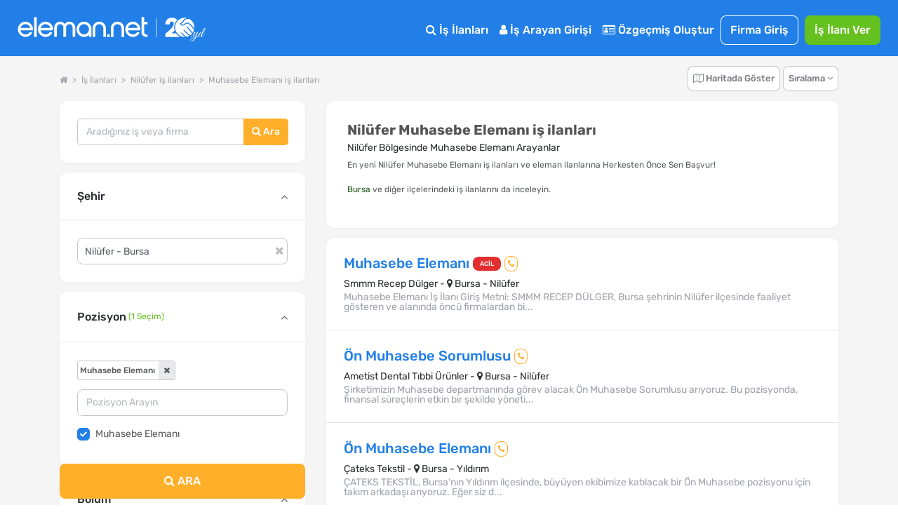

--- FILE ---
content_type: text/html; charset=utf-8
request_url: https://www.eleman.net/is-ilanlari/nilufer/muhasebe-elemani
body_size: 42280
content:

<!DOCTYPE html>
<html lang="tr" prefix="og: http://ogp.me/ns#">
<head>
        	<title>Nilüfer Muhasebe Elemanı iş ilanları &amp; 2026'nın En Yeni Nilüfer İş Fırsatları | Eleman.net</title>
	<meta name="description" content="En Yeni Nilüfer Muhasebe Elemanı iş ilanları ve eleman ilanları burada! 2026 yılında yayınlanan Muhasebe Elemanı iş fırsatlarını Herkesten Önce, Sen İncele"/>
		<meta name="robots" content="all"/>
	<meta charset="utf-8" />
	<meta name="viewport" content="width=device-width, initial-scale=1.0" />
	
	<meta name="twitter:card" content="summary" />
	<meta name="twitter:site" content="@elemannet" />
	<meta name="twitter:creator" content="@elemannet" />
	<meta property="og:url" content="https://www.eleman.net/is-ilanlari/nilufer/muhasebe-elemani" />
	<meta property="twitter:url" content="https://www.eleman.net/is-ilanlari/nilufer/muhasebe-elemani" />

		
	<meta property="og:title" content="Nilüfer Muhasebe Elemanı iş ilanları &amp; 2026'nın En Yeni Nilüfer İş Fırsatları | Eleman.net " />
	<meta property="og:description" content="En Yeni Nilüfer Muhasebe Elemanı iş ilanları ve eleman ilanları burada! 2026 yılında yayınlanan Muhasebe Elemanı iş fırsatlarını Herkesten Önce, Sen İncele" />
	<meta name="twitter:title" content="Nilüfer Muhasebe Elemanı iş ilanları &amp; 2026'nın En Yeni Nilüfer İş Fırsatları | Eleman.net" />
	<meta name="twitter:description" content="En Yeni Nilüfer Muhasebe Elemanı iş ilanları ve eleman ilanları burada! 2026 yılında yayınlanan Muhasebe Elemanı iş fırsatlarını Herkesten Önce, Sen İncele" />
	
	
			<meta property="og:image" content="https://cdn.eleman.net/img/elemannet-sosyal.jpg" />
		<meta name="twitter:image" content="https://cdn.eleman.net/img/elemannet-sosyal.jpg" />
			
		
    <meta name="google-site-verification" content="PNLxZm3sTnvHfcvDLlX0X5b_9xAWra9hyeBY_RCmqJA" />
	            <link rel="canonical" href="https://www.eleman.net/is-ilanlari/nilufer/muhasebe-elemani"/>
                <meta http-equiv="X-UA-Compatible" content="IE=edge">
                <meta name="apple-itunes-app" content="app-id=864063932"/>
        <meta name="google-play-app" content="app-id=com.pikobilisim.eleman">
            <link rel="shortcut icon" href="https://cdn.eleman.net/favicon.ico"/>
    <link rel="apple-touch-icon apple-touch-icon-precomposed" href="https://cdn.eleman.net/images/appicon60.png"/>
    <link rel="apple-touch-icon apple-touch-icon-precomposed" sizes="76x76" href="https://cdn.eleman.net/images/appicon76.png"/>
    <link rel="apple-touch-icon apple-touch-icon-precomposed" sizes="120x120" href="https://cdn.eleman.net/images/appicon120.png"/>
    <link rel="apple-touch-icon apple-touch-icon-precomposed" sizes="152x152" href="https://cdn.eleman.net/images/appicon152.png"/>

    <link rel="stylesheet" href="https://cdn.eleman.net/css/main.min.css?v=351" />
    <link rel="stylesheet" href="https://cdn.eleman.net/css/jquery.selectbox.min.css?v=5" />
        <link rel="stylesheet" href="https://cdn.eleman.net/js/facebox/facebox.min.css?v=5" />
    
    
    
    <link rel="stylesheet" href="https://cdn.eleman.net/css/select2.min.css?v=5" />
    <link rel="stylesheet" href="https://cdn.eleman.net/css/jquery-ui.min.css?v=5" />

        
    <!--[if lt IE 9]>
	<link rel="stylesheet" href="https://cdn.eleman.net/css/ie8.min.css" />
	<![endif]-->
        <script src="https://cdn.eleman.net/js/jquery-1.9.1.min.js?v=3"></script>
    <script src="https://cdn.eleman.net/js/jquery-ui.min.js?v=1"></script>
            <script src="https://cdn.eleman.net/js/jquery-migrate.min.js?v=3"></script>
        <script src="https://cdn.eleman.net/js/ortak.min.js?v=82"></script>
    <script src="https://cdn.eleman.net/js/jmd5.min.js?v=1"></script>
    <script src="https://cdn.eleman.net/js/libs.min.js?v=3"></script>
    <script src="https://cdn.eleman.net/js/mask/jquery.mask.min.js"></script>
    <script src="https://cdn.eleman.net/js/main.min.js?v=36"></script>
        <script src="https://cdn.eleman.net/js/facebox/facebox.min.js?v=9"></script>
    
                        <link rel="stylesheet" href="https://cdn.eleman.net/css/ilan_arama.min.css?v=10" />
             <script src="https://cdn.eleman.net/js/is_ilanlari.min.js?v=52"></script>
         
    <link rel="stylesheet" href="https://cdn.eleman.net/js/toastr/toastr.min.css" />
    <script src="https://cdn.eleman.net/js/toastr/toastr.min.js"></script>
    <script src="https://cdn.eleman.net/js/eoloader.jquery.min.js"></script>
    
        
    

                <script>(function(w,d,s,l,i){w[l]=w[l]||[];w[l].push({'gtm.start':
                    new Date().getTime(),event:'gtm.js'});var f=d.getElementsByTagName(s)[0],
                j=d.createElement(s),dl=l!='dataLayer'?'&l='+l:'';j.async=true;j.src=
                'https://www.googletagmanager.com/gtm.js?id='+i+dl;f.parentNode.insertBefore(j,f);
            })(window,document,'script','dataLayer','GTM-P55VXZW');</script>

        <script>
        if (top != self) {
            top.location = self.location;
        }

        var SITE_ADRES = 'https://www.eleman.net/';
                var SOCKET_ADRES = 'https://s.eleman.net';
        var toastrHide = false;
    </script>
                    
                <!-- Hotjar Tracking Code for http://www.eleman.net -->
		<script>
			(function(h,o,t,j,a,r){
				h.hj=h.hj||function(){(h.hj.q=h.hj.q||[]).push(arguments)};
				h._hjSettings={hjid:277613,hjsv:6};
				a=o.getElementsByTagName('head')[0];
				r=o.createElement('script');r.async=1;
				r.src=t+h._hjSettings.hjid+j+h._hjSettings.hjsv;
				a.appendChild(r);
			})(window,document,'https://static.hotjar.com/c/hotjar-','.js?sv=');
		</script>
        
    <link rel="apple-touch-icon" href="https://cdn.eleman.net/images/appicon144.png">
    <link rel="android-touch-icon" href="https://cdn.eleman.net/images/appicon144.png"/>
    <link rel="windows-touch-icon" href="https://cdn.eleman.net/images/appicon144.png"/>

    
       <script>
        $(document).ready(function(){
            $(document).on('click' , '.dropdown-btn-active' , function(){
                if ($(window).width() > 1184) {
                    location.href=$(this).data('url');
                }
            });
        });
    </script>
        <style>
        .badge2-container span{
            min-width: 15px;
            min-height: 15px;
            border-radius: 10%;
            padding: 2px;
            background: #8EBF45;
            bottom: 0;
            right: 15px;
            margin: -6px;
            text-align: center;
            color: #ffffff;
            position: absolute;
            font-size: 9px;
            line-height: 14px;
            display: block;
        }
        @media all and (max-width: 767px) {
            .badge2-container span {
                min-width: 15px;
                min-height: 15px;
                border-radius: 10%;
                padding: 2px;
                background: #8EBF45;;
                top: 0;
                right: 0px;
                margin: 15px 0px;
                text-align: center;
                color: #ffffff;
                position: absolute;
                font-size: 9px;
                line-height: 14px;
                display: block;

            }
        }
    </style>
</head>
<body >


        <noscript><iframe src="https://www.googletagmanager.com/ns.html?id=GTM-P55VXZW"
                      height="0" width="0" style="display:none;visibility:hidden"></iframe></noscript>

    
        <!-- Facebook Pixel Code -->
        <script>
            !function(f,b,e,v,n,t,s)
            {if(f.fbq)return;n=f.fbq=function(){n.callMethod?
                n.callMethod.apply(n,arguments):n.queue.push(arguments)};
                if(!f._fbq)f._fbq=n;n.push=n;n.loaded=!0;n.version='2.0';
                n.queue=[];t=b.createElement(e);t.async=!0;
                t.src=v;s=b.getElementsByTagName(e)[0];
                s.parentNode.insertBefore(t,s)}(window, document,'script',
                'https://connect.facebook.net/en_US/fbevents.js');
            fbq('init', '1531146357144876');
            fbq('track', 'PageView');
        </script>
        <noscript><img height="1" width="1" style="display:none" alt="facebook" src="https://www.facebook.com/tr?id=1531146357144876&ev=PageView&noscript=1"/></noscript>
        <!-- End Facebook Pixel Code -->

    






            <div class="c-navbar c-navbar--full ios_uyari" style="">

                                <div class="c-navbar__body">

                    <div class="c-button--icon-white u-color-white noprint  u-hidden@lg-up " id="back_button" style="">
                                            </div>

                    <div class="c-navbar__left" style="">
                        <script>document.head.insertAdjacentHTML("beforeend", "<style> .yirminci-yil-logo-svg { width: auto; height: 40px; margin-top: 6px; } @media screen and (max-width: 992px) { .yirminci-yil-logo-svg { width: auto; height: 30px; margin-top: 12px; } } </style>");</script>
                        <a href="https://www.eleman.net/" title="iş ilanları" class="c-navbar__brand ana_logo">
                            <svg class="yirminci-yil-logo-svg" viewBox="0 0 2181 325" fill="none" xmlns="http://www.w3.org/2000/svg">
                            <g clip-path="url(#clip0_1213_246)">
                            <path d="M90.6818 96.3084C92.484 96.3084 94.3352 96.3671 96.1958 96.4739C118.699 97.9492 138.417 107.267 154.813 124.184C170.731 140.927 178.807 160.038 178.807 180.992V196.439H136.994V196.453H34.5093C36.8181 209.798 43.1018 220.931 53.2329 229.617C64.6601 239.42 77.3942 244.187 92.1532 244.187C92.5424 244.187 92.9317 244.186 93.35 244.177C115.382 243.926 131.312 234.746 141.873 216.145L170.796 223.598C164.36 237.289 154.923 248.568 142.636 257.211C127.536 267.829 111.178 273.129 92.6004 273.43H91.4019C68.7717 273.43 48.5278 264.995 31.2361 248.34C22.3906 239.673 15.6207 230.142 11.12 219.999C6.56077 209.74 4.17384 198.54 4.02769 186.699C3.43344 161.561 12.4061 139.733 30.6623 121.835C47.9249 104.899 68.1196 96.3084 90.6818 96.3084ZM91.2375 125.979C77.4235 125.979 64.9829 130.338 54.2571 138.937C44.7101 146.595 38.3679 156.436 34.968 168.917V168.927H148.674C145.333 157.038 139.041 147.138 129.913 139.441C119.635 130.774 107.038 126.251 92.4738 125.989C92.0552 125.98 91.6463 125.979 91.2375 125.979Z" fill="white"/>
                            <path d="M222.389 273.847V43H192.518V273.847H222.389Z" fill="white"/>
                            <path d="M323.758 96.3084C325.56 96.3084 327.412 96.3671 329.272 96.4739C351.776 97.9492 371.494 107.267 387.889 124.184C403.807 140.927 411.884 160.038 411.884 180.992V196.439H370.07V196.453H267.586C269.894 209.798 276.178 220.931 286.309 229.617C297.737 239.42 310.471 244.187 325.23 244.187C325.619 244.187 326.008 244.186 326.426 244.177C348.459 243.926 364.389 234.746 374.949 216.145L403.872 223.598C397.436 237.289 387.999 248.568 375.712 257.211C360.612 267.829 344.255 273.129 325.677 273.43H324.478C301.848 273.43 281.604 264.995 264.312 248.34C255.467 239.673 248.697 230.142 244.196 219.999C239.637 209.74 237.25 198.54 237.104 186.699C236.51 161.561 245.482 139.733 263.739 121.835C281.001 104.899 301.196 96.3084 323.758 96.3084ZM324.314 125.979C310.5 125.979 298.059 130.338 287.334 138.937C277.787 146.595 271.444 156.436 268.044 168.917V168.927H381.751C378.409 157.038 372.117 147.138 362.989 139.441C352.712 130.774 340.114 126.251 325.55 125.989C325.132 125.98 324.723 125.979 324.314 125.979Z" fill="white"/>
                            <path d="M604.752 96.5672C602.719 96.398 600.676 96.3084 598.692 96.3084C577.985 96.3084 560.758 105.643 547.4 124.072C534.051 105.643 516.814 96.3084 496.107 96.3084C494.123 96.3084 492.07 96.398 490.027 96.5672C471.244 98.0897 455.842 105.215 444.249 117.763C431.872 130.799 425.594 148.452 425.594 170.216V272.782H456.328V167.618C456.328 155.508 459.531 145.656 466.107 137.476C472.652 129.336 480.963 125.376 491.515 125.376C502.067 125.376 512.004 129.018 519.958 136.203L519.978 136.222L520.008 136.242C528.001 143.228 531.889 151.886 531.889 162.702V272.772H562.911V162.702C562.911 151.945 566.709 143.288 574.524 136.213C582.884 128.918 592.296 125.366 603.274 125.366C614.253 125.366 622.524 129.436 628.98 137.466C635.655 145.766 639.046 155.916 639.046 167.608V272.772H669.781V170.206C669.781 148.632 663.404 130.978 650.818 117.733C638.937 105.195 623.436 98.0698 604.762 96.5572L604.752 96.5672Z" fill="white"/>
                            <path d="M773.586 96.367C772.402 96.3279 771.227 96.3084 770.063 96.3084C747.047 96.3084 727.031 104.825 710.596 121.634C693.211 139.106 684.377 160.441 684.377 185.016C684.377 209.59 692.609 229.169 708.849 246.378C724.924 263.411 744.902 272.493 768.208 273.381C769.296 273.41 770.373 273.43 771.431 273.43C793.35 273.43 812.58 265.655 828.733 250.309V273.133H857.407V184.811C858.271 161.456 850.312 140.862 833.751 123.643C817.521 106.454 797.262 97.2742 773.576 96.3767L773.586 96.367ZM810.939 227.072C799.863 238.7 787.079 244.358 771.819 244.358C770.839 244.358 769.83 244.329 768.83 244.29C753.143 243.471 740.271 237.305 729.516 225.442C718.886 213.716 713.635 199.571 713.907 183.386C714.169 167.007 719.789 153.525 731.088 142.179C742.465 130.755 755.851 125.195 772.023 125.195C788.195 125.195 800.553 130.892 811.211 142.111C822.365 153.866 827.907 167.27 828.179 183.103C828.441 200.224 822.801 214.614 810.93 227.081L810.939 227.072Z" fill="white"/>
                            <path d="M948.041 96.3084C926.193 96.3084 907.687 103.911 893.059 118.907C878.54 133.774 871.181 152.612 871.181 174.893V272.832H901.35V172.584C901.35 159.687 905.872 148.89 915.155 139.566C924.319 130.371 935.387 125.714 948.051 125.714C960.716 125.714 971.079 130.242 980.382 139.566C989.863 149.089 994.475 159.886 994.475 172.584V272.832H1024.63V174.893C1024.63 152.612 1017.27 133.774 1002.75 118.907C988.107 103.911 969.711 96.3084 948.041 96.3084Z" fill="white"/>
                            <path d="M1039.13 244.196V274H1067.99V244.196H1039.13Z" fill="white"/>
                            <path d="M1159.25 96.3084C1137.27 96.3084 1118.67 103.945 1103.97 118.988C1089.37 133.916 1081.98 152.814 1081.98 175.18V273.43H1112.6V172.861C1112.6 160.012 1117.11 149.252 1126.39 139.954C1135.54 130.793 1146.6 126.144 1159.25 126.144C1171.89 126.144 1182.24 130.667 1191.51 139.954C1200.99 149.45 1205.58 160.221 1205.58 172.861V273.43H1236.22V175.18C1236.22 152.824 1228.82 133.927 1214.23 118.988C1199.52 103.945 1181.02 96.3084 1159.25 96.3084Z" fill="white"/>
                            <path d="M1336.61 96.3084C1338.41 96.3084 1340.27 96.3671 1342.13 96.4739C1364.63 97.9492 1384.35 107.267 1400.74 124.184C1416.66 140.927 1424.74 160.038 1424.74 180.992V196.439H1382.92V196.453H1280.44C1282.75 209.798 1289.03 220.931 1299.16 229.617C1310.59 239.42 1323.32 244.187 1338.08 244.187C1338.47 244.187 1338.86 244.186 1339.28 244.177C1361.31 243.926 1377.24 234.746 1387.8 216.145L1416.73 223.598C1410.29 237.289 1400.85 248.568 1388.57 257.211C1373.47 267.829 1357.11 273.129 1338.53 273.43H1337.33C1314.7 273.43 1294.46 264.995 1277.17 248.34C1268.32 239.673 1261.55 230.142 1257.05 219.999C1252.49 209.74 1250.1 198.54 1249.96 186.699C1249.36 161.561 1258.34 139.733 1276.59 121.835C1293.86 104.899 1314.05 96.3084 1336.61 96.3084ZM1337.17 125.979C1323.35 125.979 1310.91 130.338 1300.19 138.937C1290.64 146.595 1284.3 156.436 1280.9 168.917V168.927H1394.6C1391.26 157.038 1384.97 147.138 1375.84 139.441C1365.57 130.774 1352.97 126.251 1338.4 125.989C1337.99 125.98 1337.58 125.979 1337.17 125.979Z" fill="white"/>
                            <path d="M1469.12 99.5357V43H1438.45V219.017C1438.45 236.977 1444 250.721 1454.93 259.87C1465.68 268.866 1481.78 273.43 1502.8 273.43H1507V247.275H1502.8C1479.83 247.275 1469.13 237.121 1469.13 215.325V127.957H1507V99.5357H1469.12Z" fill="white"/>
                            <path d="M1615 54L1615 274" stroke="white" stroke-width="5.67" stroke-miterlimit="10"/>
                            <path d="M1939.57 274.16C1878.02 274.16 1827.95 224.03 1827.95 162.42C1827.95 100.81 1878.06 50.65 1939.65 50.65C1950.41 50.65 1961.17 52.23 1971.63 55.35C1957.76 55.92 1939.47 58.77 1931.17 68.85C1925.49 75.75 1921.13 81.74 1917.29 87.02C1908.31 99.37 1901.83 108.3 1887.74 116.07C1885.11 117.52 1884.02 120.7 1885.19 123.47C1889.04 132.91 1896.79 139.66 1906.44 141.97C1908.83 142.54 1911.32 142.83 1913.81 142.83C1925.15 142.83 1937.55 136.76 1949.69 125.27C1954.76 120.46 1960.23 118.12 1966.4 118.12C1991.97 118.12 2022.59 158.13 2046.4 192.98C2046.76 193.51 2046.85 194.05 2046.67 194.65C2043.32 205.76 2038.28 216.23 2031.7 225.77C2015.21 203.33 1983.89 166.16 1972.28 156.4C1971.19 155.48 1969.91 154.99 1968.58 154.99C1966.18 154.99 1963.89 156.65 1963.03 159.02C1962.2 161.3 1962.87 163.71 1964.78 165.31C1976.19 174.91 2008.52 213.54 2024.32 235.36C2018.2 242.44 2011.19 248.76 2003.49 254.12C1977.93 237.28 1951.84 211 1935.95 192.03C1934.81 190.67 1933.26 189.92 1931.6 189.92C1929.32 189.92 1927.13 191.34 1926.14 193.46C1925.2 195.48 1925.52 197.74 1927.01 199.52C1942.21 217.65 1967.44 243.28 1992.66 260.84C1984.04 265.45 1974.79 268.96 1965.15 271.22C1964.99 271.26 1964.83 271.28 1964.68 271.28C1964.42 271.28 1964.17 271.22 1963.91 271.09C1927.76 254.15 1908.22 224.26 1908.03 223.96C1906.9 222.26 1905.18 221.3 1903.29 221.3C1901.08 221.3 1898.98 222.57 1897.92 224.53C1896.92 226.4 1897.05 228.53 1898.27 230.38C1899.99 232.99 1915.85 256.25 1944.97 274.09C1943.18 274.12 1941.36 274.17 1939.56 274.17L1939.57 274.16Z" fill="white"/>
                            <path d="M2050.32 177.96C2028.78 147.13 1996.67 106.26 1966.28 106.26C1957.33 106.26 1949.05 109.81 1941.66 116.81C1935.32 122.82 1929.1 127.02 1923.18 129.27C1919.99 130.49 1916.81 131.1 1913.76 131.1C1910.53 131.1 1907.57 130.42 1904.96 129.11C1902.35 127.8 1900.11 125.85 1898.33 123.36C1911.33 115.06 1918.17 105.64 1926.73 93.88C1930.6 88.55 1934.91 82.63 1940.17 76.26C1945.29 70.05 1958.39 66.76 1978.02 66.76C1986.04 66.76 1993.39 67.33 1998.13 67.8C1998.92 67.88 1999.57 68.11 2000.29 68.56C2036.66 92.08 2056.29 135.01 2050.32 177.97V177.96Z" fill="white"/>
                            <path d="M1714.87 235.66V274.16H1888.04C1867.88 264.81 1850.68 250.18 1838.23 232.02H1785.2C1797.37 222.69 1810.51 211.93 1822.5 199.85C1818.76 188.09 1816.73 175.56 1816.73 162.56C1816.73 129.19 1830.04 98.95 1851.62 76.79C1840.16 61.05 1820.31 51.04 1790.96 51.04C1750.64 51.04 1715.78 74.08 1714.26 127.74H1764.28C1764.28 106.82 1773.37 94.7 1788.84 94.7C1804.31 94.7 1811.88 105.01 1811.88 121.07C1811.88 158.36 1761.86 196.86 1714.87 235.66Z" fill="white"/>
                            <path d="M2025.1 272.96C2023.58 274.26 2021.9 274.91 2020.06 274.91C2018.22 274.91 2016.81 274.34 2015.83 273.2C2014.85 272.06 2014.37 271.06 2014.37 270.19C2014.37 267.26 2015.24 265.09 2016.97 263.68C2018.7 262.27 2020.49 261.57 2022.34 261.57C2024.19 261.57 2025.59 262.14 2026.57 263.28C2027.55 264.42 2028.03 265.42 2028.03 266.29C2028.03 267.16 2027.92 268.16 2027.71 269.3C2027.49 270.44 2026.62 271.66 2025.11 272.96H2025.1Z" fill="white"/>
                            <path d="M2018.27 324.04C2013.5 324.04 2009.81 323.04 2007.21 321.03C2004.61 319.02 2003.31 316.61 2003.31 313.79C2003.31 310.97 2004.12 307.77 2005.75 304.19C2008.57 298.66 2013.67 294.21 2021.04 290.85C2026.57 288.25 2033.89 285.83 2043 283.61C2052.11 281.39 2057.96 279.9 2060.57 279.14C2064.47 272.31 2069.13 260.11 2074.56 242.55C2068.27 253.61 2063.01 261.36 2058.78 265.81C2054.55 270.26 2050.27 272.48 2045.93 272.48C2040.08 272.48 2036.66 270.04 2035.68 265.16C2035.25 264.4 2035.14 263.26 2035.35 261.74C2035.57 260.22 2035.7 259.14 2035.76 258.49C2035.82 257.84 2036.17 256.78 2036.82 255.32C2037.47 253.86 2037.9 252.8 2038.12 252.15C2039.31 249.66 2040.34 247.71 2041.21 246.3C2039.47 246.3 2038.99 245.43 2039.75 243.7L2042.68 238.01C2046.36 230.96 2049.4 225 2051.79 220.12C2052.87 217.84 2054.99 216.7 2058.13 216.7H2068.05C2067.83 216.92 2067.29 217.35 2066.42 218C2064.47 219.3 2063 220.82 2062.03 222.55C2058.13 229.27 2053.25 238.87 2047.39 251.34C2045 256.44 2043.81 260.18 2043.81 262.56C2043.81 264.94 2044.22 266.63 2045.03 267.6C2045.85 268.58 2046.95 269.06 2048.37 269.06C2050.43 269.06 2053.3 266.89 2056.99 262.55C2064.69 253.55 2073.2 239.4 2082.53 220.1C2083.72 217.82 2085.84 216.68 2088.87 216.68H2097.65C2094.83 218.63 2092.61 221.1 2090.98 224.08C2089.35 227.06 2087.59 231.1 2085.69 236.2C2083.79 241.3 2081.41 248.07 2078.53 256.53C2075.66 264.99 2073.46 271.33 2071.94 275.56C2082.13 272.53 2089.94 267.16 2095.36 259.46C2097.75 256.1 2101.16 250.14 2105.61 241.57C2106.37 240.05 2107.05 239.46 2107.64 239.78C2108.23 240.11 2108.54 240.54 2108.54 241.08C2108.54 241.62 2107.64 243.71 2105.86 247.34C2104.07 250.97 2102.25 254.33 2100.41 257.42C2098.56 260.51 2096.18 263.68 2093.25 266.93C2090.32 270.18 2087.07 272.76 2083.49 274.66C2079.91 276.56 2075.14 278.59 2069.18 280.76C2060.83 295.94 2052.43 307.11 2043.97 314.26C2036.05 320.77 2027.49 324.02 2018.27 324.02V324.04ZM2008.84 307.93C2007.65 310.31 2007.05 312.51 2007.05 314.52C2007.05 316.53 2007.81 318.07 2009.33 319.16C2010.85 320.24 2012.75 320.79 2015.02 320.79C2021.31 320.79 2028.03 317.56 2035.19 311.11C2042.35 304.66 2048.63 297.74 2054.06 290.37L2057.64 284.35C2039.75 289.01 2028.47 292.37 2023.81 294.43C2016.87 297.46 2011.88 301.97 2008.85 307.93H2008.84Z" fill="white"/>
                            <path d="M2122.28 265.08C2120.71 266.87 2118.73 268.58 2116.35 270.2C2113.96 271.83 2111.25 272.64 2108.22 272.64C2105.19 272.64 2102.74 271.45 2100.9 269.06C2099.05 266.68 2098.13 263.88 2098.13 260.68C2098.13 257.48 2098.95 254.42 2100.57 251.49L2114.72 224.49C2116.78 220.48 2118.14 218.18 2118.79 217.58C2119.44 216.99 2121.01 216.69 2123.51 216.69H2131.8C2131.58 216.91 2131.04 217.34 2130.17 217.99C2128.22 219.29 2126.75 220.81 2125.78 222.54C2117.43 236.1 2111.79 246.61 2108.87 254.09C2106.92 258.32 2105.94 261.79 2105.94 264.5C2105.94 267.54 2107.67 269.05 2111.14 269.05L2117.48 265.96C2121.82 261.73 2126.91 253.55 2132.77 241.4C2133.64 239.77 2134.4 239.29 2135.05 239.94C2135.38 240.16 2135.54 240.51 2135.54 241C2135.54 241.49 2135.05 242.74 2134.08 244.74C2133.1 246.75 2132.29 248.4 2131.64 249.7C2130.99 251 2129.66 253.44 2127.65 257.02C2125.64 260.6 2123.85 263.28 2122.28 265.07V265.08Z" fill="white"/>
                            <path d="M2141.56 245.72C2140.69 248.27 2139.96 250.71 2139.36 253.04C2138.76 255.37 2138.47 257.7 2138.47 260.03C2138.47 262.36 2139.01 264.53 2140.1 266.54C2141.18 268.55 2142.92 269.55 2145.3 269.55C2149.2 269.55 2153 266.92 2156.69 261.66C2160.37 256.4 2164.28 249.71 2168.4 241.57C2169.27 240.05 2170.08 239.46 2170.84 239.78C2171.38 240.22 2171.49 240.78 2171.17 241.49C2170.84 242.2 2170.16 243.71 2169.14 246.04C2168.11 248.37 2167.35 250 2166.86 250.92C2166.37 251.84 2165.5 253.47 2164.26 255.8C2163.01 258.13 2161.93 259.87 2161.01 261C2160.09 262.14 2158.84 263.6 2157.27 265.39C2155.7 267.18 2154.2 268.51 2152.8 269.37C2149 271.76 2145.42 272.95 2142.06 272.95C2138.7 272.95 2136.1 272.22 2134.25 270.76C2132.4 269.3 2131.29 267.72 2130.92 266.04C2130.54 264.36 2130.35 262.87 2130.35 261.57C2130.35 260.27 2130.4 258.59 2130.51 256.53C2130.84 253.06 2131.51 249.7 2132.54 246.45C2133.57 243.2 2134.14 241.36 2134.25 240.92C2136.74 231.92 2140.29 222.11 2144.9 211.48C2149.51 200.85 2153.41 192.86 2156.61 187.49C2159.81 182.12 2162.33 178.46 2164.17 176.51C2167.85 172.61 2171.49 170.65 2175.07 170.65C2177.56 170.65 2179.24 172.44 2180.11 176.02C2180.22 176.67 2180.27 177.48 2180.27 178.46C2180.27 182.15 2178.97 186.81 2176.36 192.45C2167.03 213.16 2155.92 229.43 2143.02 241.24C2142.91 241.67 2142.42 243.17 2141.56 245.71V245.72ZM2160.75 214.74C2166.17 206.18 2170.15 198.88 2172.7 192.86C2175.25 186.84 2176.52 182.75 2176.52 180.58C2176.52 178.41 2176.14 177.33 2175.38 177.33C2174.3 177.33 2172.23 179.47 2169.2 183.75C2166.16 188.04 2162.07 195.73 2156.92 206.85C2151.77 217.97 2147.57 227.7 2144.32 236.05C2149.85 230.41 2155.32 223.31 2160.75 214.74Z" fill="white"/>
                            </g>
                            <defs>
                            <clipPath id="clip0_1213_246">
                                <rect width="2180.27" height="324.04" fill="white"/>
                            </clipPath>
                            </defs>
                            </svg>
                        </a>
                    </div>
                    <div class="c-navbar__right noprint">
                        <table  class="noprint" style="">
                            <tr>
                                                                <td>
                                                                        <div class="sm__input noprint" id="sm_input">
                                        <a class="c-nav-toggle"  data-toggle="nav-toggle" data-mobile-target="#mobile-menu" data-tablet-target="#tablet-menu" style="  border: 1px solid #fff; border-radius: 8px; width:59px; height: 23px;  z-index: 9; " title="eleman.net iş ilanları menü">
                                                                                        <span  class="sm__label"><span class=" sm__label-bar"></span></span>
                                            <span class="u-color-white toggle_menu" style=" float:left; padding-top: 3%; padding-left: 22px; font-size: 11px;" >MENÜ</span>
                                            <span class="u-color-white toggle_kapat" style=" float:left; padding-top: 3%; padding-left: 20px; font-size: 11px; display:none;" >KAPAT</span>
                                        </a>
                                    </div>
                                </td>
                            </tr>
                        </table>

                                                <div class="c-navbar__mobile" id="mobile-menu">

                                                            <div class="c-navbar__tablet" id="tablet-menu">


                                                                            <div class="c-navbar__item">
                                            <a href="https://www.eleman.net/is-ilanlari" title="İş İlanları" class="c-button c-button--large c-button--icon-white">
                                                <i class="icon icon-search"></i>
                                                İş İlanları
                                            </a>
                                        </div>
                                                                        
                                                                            <div class="c-navbar__item">
                                            <a href="https://www.eleman.net/aday_giris.php" title="Aday Girişi" class="c-button c-button--large c-button--icon-white">
                                                <i class="icon icon-user"></i>
                                                İş Arayan Girişi
                                            </a>
                                        </div>


                                        <div class="c-navbar__item">
                                            <a href="https://www.eleman.net/aday/uye_ol.php"   title="Özgeçmiş Oluştur" class="c-button c-button--large c-button--icon-white el-abtn-aday-uyelik-olustur-1 el-abtn-6">
                                                <i class="icon icon-id-card-o"></i>
                                                 Özgeçmiş Oluştur

                                            </a>
                                        </div>
                                                                        <div class="c-navbar__item">
                                        <a href="https://www.eleman.net/giris.php" title="Firma Girişi Yap" class="c-button c-button--large  c-button--ghost-white" style="padding:7px 14px">Firma Giriş</a>
                                    </div>
                                    <div class="c-navbar__item u-gap-left-small">
                                        <a href="https://www.eleman.net/firma/is-ilani-ver" title="İş İlanı Ver" class="c-button c-button--large c-button--success el-fbtn-firma-uyelik-olustur-3 el-fbtn-8" style="padding:7px 14px">İş İlanı Ver</a>
                                    </div>
                                    									
                                    <div class="c-navbar__item u-hidden@md-up">
                                        <a href="https://www.eleman.net/aday/favori.php?t=bildirim" title="Bildirimler" class="c-button c-button--large c-button--icon-white">
                                            <i class="icon icon-bell-o"></i>
                                            Bildirimler
                                        </a>
                                    </div>
                                                                                                                <div class="c-navbar__item u-gap-left-medium u-hidden@lg-up">
                                            <br>
                                            <span class="u-font-size-sm u-text-inline u-color-white"><i class="icon icon-location-arrow"></i> Şehirlere Göre İş İlanları</span>
                                            <a href="https://www.eleman.net/is-ilanlari/istanbul" title="istanbul iş ilanları" class="c-button c-button--small c-button--icon-white">İstanbul</a>
                                            <a href="https://www.eleman.net/is-ilanlari/istanbul-anadolu" title="istanbul Anadolu iş ilanları" class="c-button c-button--small c-button--icon-white">İstanbul Anadolu</a>
                                            <a href="https://www.eleman.net/is-ilanlari/istanbul-avrupa" title="istanbul Avrupa iş ilanları" class="c-button c-button--small c-button--icon-white">İstanbul Avrupa</a>

                                            <a href="https://www.eleman.net/is-ilanlari/ankara" title="Ankara iş ilanları" class="c-button c-button--small c-button--icon-white">Ankara</a>
                                            <a href="https://www.eleman.net/is-ilanlari/izmir" title="İzmir iş ilanları" class="c-button c-button--small c-button--icon-white">İzmir</a>
                                            <a href="https://www.eleman.net/is-ilanlari/bursa" title="Bursa iş ilanları" class="c-button c-button--small c-button--icon-white">Bursa</a>
                                        </div>
                                    
                                </div>

                                                    </div>
                    </div>
                </div>
                    </div>






<link rel="stylesheet" href="https://cdn.eleman.net/css/redesign.min.css?v=12">
<script>
    var aday_oturum = false;
    var site = 'https://www.eleman.net/';
</script>
<div class="l-section l-section--gray">
    <div class="container "></div>
        <a id="is-ilanlari"></a>

    <div class="container_new">
                <!--Breadcrumb, Sıralama ve Seçimler-->
        <style>
	#mobil_kisa_arama .c-form-control {
        display: inline-block;
		font-size: 14px;
		border:none;
		border-radius: 8px 0 0 8px;
	}

	#mobil_kisa_arama .il_ilce_arama_input {
		border:none;
		border-radius:0;
		border-left:dotted 1px #ededed;
	}

	#mobil_kisa_arama .c-button--warning {
		border:none;
		border-radius:0 8px 8px 0;
	}
	@media (max-width: 767px) {
		#mobil_kisa_arama .c-form-control {border-radius: 8px;}
		#mobil_kisa_arama .sehir_kelime_input {border-radius: 8px 0px 0px 8px;}
		#mobil_kisa_arama .il_ilce_arama_input {border-left:none;border-radius: 8px 0 0 8px;}
	}

    @media (max-width: 767px) {
        span.ttip.konum_kapat_buton {
            line-height: 2;
        }
        button.konum_bul_buton {
            margin-top: 2px;
        }
    }

    span.konum_kapat_buton i {
        color: #bdbdbd !important;
    }

</style>
<div class="l-grid " id="">

    <div class="l-grid__col l-grid__col--lg-8 u-gap-top-small@sm-up u-hidden@md-down">
        
                                                                                                                                                                                            


                    <ul class="c-breadcrumb one-line-scroll">
                                    <li class="c-breadcrumb__item ">
                          <a class="c-breadcrumb__link" title=" eleman.net Ana Sayfa "
                                                                                   href="https://www.eleman.net">
                                                        <span><i class='icon icon-home'></i></span>
                                                    </a>
                    
                    </li>
                                        <li class="c-breadcrumb__item ">
                          <a class="c-breadcrumb__link" title=" İş İlanları "
                                                                                   href="https://www.eleman.net/is-ilanlari">
                                                        <span>İş İlanları</span>
                                                    </a>
                    
                    </li>
                                        <li class="c-breadcrumb__item ">
                          <a class="c-breadcrumb__link" title=" Nilüfer iş ilanları "
                                                                                   href="https://www.eleman.net/is-ilanlari/nilufer">
                                                        <span>Nilüfer iş ilanları</span>
                                                    </a>
                    
                    </li>
                                        <li class="c-breadcrumb__item ">
                                                    <span>Muhasebe Elemanı iş ilanları</span>
                            
                    </li>
                                </ul>
            </div>
        <div class="l-grid__col l-grid__col--lg-4 l-grid__col--md-12  u-text-right@lg-up u-text-center@md-down  u-gap-ends-small@sm-up u-gap-bottom-xsmall@md-down u-hidden@sm-down">
        <button style="padding-right: 8px; padding-left: 8px; font-size: 13px;" class="c-button c-button--ghost__white   u-hidden@lg-up ust-button-gruop" id="filtrele_b">
             Detaylı Ara (2)
            <span class="down_icon asagi"> <i class="icon icon-angle-down"></i></span>
        </button>

        <button style="padding-right: 8px; padding-left: 8px; font-size: 13px;" class="c-button c-button--ghost__white maps_modal_open_button" data-latitude="40.18257000" data-longitude="29.06687000">
            <span class="map-show-button"><i class="icon icon-map-o"></i> Haritada Göster</span>
        </button>

        <button style="padding-right: 8px; padding-left: 8px; font-size: 13px;" class="c-button c-button--ghost__white  ust-button-gruop" id="siralama_b">
             <span class=""> Sıralama </span>
            <span class="down_icon asagi"> <i class="icon icon-angle-down"></i></span>
        </button>
    </div>
    <div class="l-grid__col--lg-8"></div>
    </div>
        <!--Breadcrumb, Sıralama ve Seçimler-->


        <!-- Content-->
        <div class="l-grid new-list-l-grid">


            <!--Arama Formu-->
            <div class="l-grid__col l-grid__col--lg-4 ">
        <form action="https://www.eleman.net/is-ilanlari" method="get" id="ilan_ara_form"  >
        <div class="is-collapsed@md-down l-filter " id="c-filter-bar" >
			<div class=" arama_ikon">
				<div> <!--class= "u-border-blue7@xs-down u-border-bottom-blue5@xs-down"-->
            <div class="c-box c-box--small u-gap-bottom-small u-hidden@md-down">
                <div class="c-box__body " id="collapse1">
                    <div class="u-full-width ">
                        <div class="c-input-group u-flex">
                            <div class="u-flex-grow-full">
                                <input type="text" value="" name="aranan" id="aranan-kelime" class="c-form-control js-auto-complete" autocomplete="off" style="border-radius: 5px 0 0 5px;" placeholder="Aradığınız iş veya firma">
									
																		<input type="hidden" name="arandi" value="e">
										
																			
                            </div>
                            
                            <button onclick="submit_search_form(); return false;" type="button"  class="c-button c-button--warning" style="border-radius: 0 5px 5px 0;">
                                <i class="icon icon-search"></i> Ara
                            </button>
                        </div>
                    </div>
                </div>
            </div>
            <div class="c-box c-box--small u-gap-bottom-small@lg-up u-gap-top-xsmall@sm-down u-hidden@md-down">
                <div class="c-box__header  is-open">
                    <div class="c-box__header-left">
                        <h5 class="u-clear-gap u-font-weight-medium" title="İş araması için şehir seçin">Şehir </h5>
                    </div>
                    <div class="c-box__header-right">
                        <i class="icon icon-angle-up"></i>
                    </div>
                </div>
                <style>
                    @keyframes spin {
                        from {
                            transform:rotate(0deg);
                        }
                        to {
                            transform:rotate(360deg);
                        }
                    }
                </style>
                <div class="c-box__body  u-full-width">
                    <div class="c-input-group u-flex">
                        <span class="konum_div_page konum_div--large u-flex-grow-full" id="input_container_page">
                            <input type="text" name="sehir" style="height: 38px;" placeholder="İlçe, İl Ara..." class="il_ilce_arama_input sehir_kelime_input u-gap-bottom-small@sm-down" id="sehir2_page" value="Nilüfer - Bursa">
                            <span id="input_img_page" style="top:30px">
                                <button class="konum_bul_buton" style="text-wrap: nowrap; background-color: #fff; border: 1px solid #217fe7; border-radius: 99px; display: none; flex-direction: row; height: 28px; padding: 0 10px 0 6px; align-items: center; justify-content: center; gap: 2px; color: #217fe7; font-size: 11px; font-weight: 500; cursor: pointer; ">
                                   <svg style="display: block" class="pointer-svg" width="16px" height="16px" xmlns="http://www.w3.org/2000/svg" viewBox="0 0 24 24" fill="currentColor"><path fill="none" d="M0 0h24v24H0z"></path><path d="M12 23.7279L5.63604 17.364C2.12132 13.8492 2.12132 8.15076 5.63604 4.63604C9.15076 1.12132 14.8492 1.12132 18.364 4.63604C21.8787 8.15076 21.8787 13.8492 18.364 17.364L12 23.7279ZM16.9497 15.9497C19.6834 13.2161 19.6834 8.78392 16.9497 6.05025C14.2161 3.31658 9.78392 3.31658 7.05025 6.05025C4.31658 8.78392 4.31658 13.2161 7.05025 15.9497L12 20.8995L16.9497 15.9497ZM12 13C10.8954 13 10 12.1046 10 11C10 9.89543 10.8954 9 12 9C13.1046 9 14 9.89543 14 11C14 12.1046 13.1046 13 12 13Z"></path></svg>
                                   <svg class="spinner-svg" width="16px" height="16px" style="animation-name: spin; animation-duration: 1500ms; animation-iteration-count: infinite; animation-timing-function: linear; display: none" xmlns="http://www.w3.org/2000/svg" viewBox="0 0 24 24" fill="currentColor"><path fill="none" d="M0 0h24v24H0z"></path><path d="M12 2C12.5523 2 13 2.44772 13 3V6C13 6.55228 12.5523 7 12 7C11.4477 7 11 6.55228 11 6V3C11 2.44772 11.4477 2 12 2ZM12 17C12.5523 17 13 17.4477 13 18V21C13 21.5523 12.5523 22 12 22C11.4477 22 11 21.5523 11 21V18C11 17.4477 11.4477 17 12 17ZM22 12C22 12.5523 21.5523 13 21 13H18C17.4477 13 17 12.5523 17 12C17 11.4477 17.4477 11 18 11H21C21.5523 11 22 11.4477 22 12ZM7 12C7 12.5523 6.55228 13 6 13H3C2.44772 13 2 12.5523 2 12C2 11.4477 2.44772 11 3 11H6C6.55228 11 7 11.4477 7 12ZM19.0711 19.0711C18.6805 19.4616 18.0474 19.4616 17.6569 19.0711L15.5355 16.9497C15.145 16.5592 15.145 15.9261 15.5355 15.5355C15.9261 15.145 16.5592 15.145 16.9497 15.5355L19.0711 17.6569C19.4616 18.0474 19.4616 18.6805 19.0711 19.0711ZM8.46447 8.46447C8.07394 8.85499 7.44078 8.85499 7.05025 8.46447L4.92893 6.34315C4.53841 5.95262 4.53841 5.31946 4.92893 4.92893C5.31946 4.53841 5.95262 4.53841 6.34315 4.92893L8.46447 7.05025C8.85499 7.44078 8.85499 8.07394 8.46447 8.46447ZM4.92893 19.0711C4.53841 18.6805 4.53841 18.0474 4.92893 17.6569L7.05025 15.5355C7.44078 15.145 8.07394 15.145 8.46447 15.5355C8.85499 15.9261 8.85499 16.5592 8.46447 16.9497L6.34315 19.0711C5.95262 19.4616 5.31946 19.4616 4.92893 19.0711ZM15.5355 8.46447C15.145 8.07394 15.145 7.44078 15.5355 7.05025L17.6569 4.92893C18.0474 4.53841 18.6805 4.53841 19.0711 4.92893C19.4616 5.31946 19.4616 5.95262 19.0711 6.34315L16.9497 8.46447C16.5592 8.85499 15.9261 8.85499 15.5355 8.46447Z"></path></svg>
                                   <span class="location-text" style="display: inline-block; margin: 0;font-size: unset;padding: unset; height: unset; width: auto;">Konum Al</span>
                               </button>
                                <span class="konum_kapat_buton "><i class="icon icon-remove" style="color: #bdbdbd;"></i></span>
                            </span>
                        </span>
                    </div>
                    <div class="u-full-width ">
                        <div class="c-input-group l-flex ">
                            <div class="u-full-width l-grid "  style="justify-content: center">
                            </div>
                       </div>
                    </div>
                </div>
            </div>
			                    <style>
                        .secili-pozisyon {
                            padding-left: 3px;
                            border-radius: 3px;
                            border: 1px solid #c3c7cd;
                            font-size: 12px;
                            font-weight: 500;
                            background: white;
                            margin-right: 5px;
                            margin-bottom: 3px;
                            display: inline-block;
                        }
                        
                        .pozisyon-sil {
                            background: #E9E9ED;
                            padding: 7px;
                            cursor: pointer;
                        }
                        
                        .pozisyon-label {
                            height: 32px;
                        }
                    </style>
            <div class="c-box c-box--small u-gap-bottom-small@lg-up" id="pozisyon_ajax">
                <div class="c-box__header" >
                    <div class="c-box__header-left">
                        <h5 class="u-clear-gap u-font-weight-medium" title="iş araması için pozisyon seçin">Pozisyon </h5>
                        <span class="u-font-size-xxs u-color-success select_count_span ">&nbsp;(<span class="select_count">1</span> Seçim)</span>
                    </div>
                    <div class="c-box__header-right">
                        <i class="icon icon-angle-down"></i>
                    </div>
                </div>
                <div class="c-box__body  is-collapsed@md-down ilan_pozisyonlar_aj">
                    <div id="secili_pozisyonlar">
                                                        <span id="secili-pozisyon-956" class="secili-pozisyon">Muhasebe Elemanı<i style="margin-left: 5px;" class="icon icon-remove pozisyon-sil"></i></span>
                                                </div>
                    <input type="text" class="c-form-control u-gap-bottom-small" id="searchWordPozisyon" style="margin-top: 10px;" placeholder="Pozisyon Arayın">
                    <div class="u-max-scroll" id="pozisyon-search">
                                                        <label class="c-checkbox u-full-width pozisyon-label">
                                    <input id="pozisyon-956" checked class="c-checkbox__inp s_count pozisyon-checkbox" type="checkbox" value="956">
                                    <span class="c-checkbox__mask"></span>
                                    <label for="pozisyon-956" class="u-align-middle">Muhasebe Elemanı</label>
                                </label>
                                                </div>
                </div>
            </div>
             <div class="c-box c-box--small u-gap-bottom-small@lg-up">
                <div class="c-box__header" >
                    <div class="c-box__header-left">
                        <h5 class="u-clear-gap u-font-weight-medium" title="iş araması için bölüm seçin">Bölüm</h5>
                        <span class="u-font-size-xxs u-color-success  select_count_span u-hidden">&nbsp;(<span class="select_count">0</span> Seçim)</span>
                    </div>
                    <div class="c-box__header-right">
                        <i class="icon icon-angle-down"></i>
                    </div>
                </div>
                <div class="c-box__body is-collapsed@md-down ilan_bolumler_aj" id="collapse9">
					                    <input type="text" class="c-form-control u-gap-bottom-small" id="searchWordBolum" placeholder="Bölüm Arayın">
                    <div class="u-max-scroll" id="bolum-search">
                        <label class="c-checkbox u-full-width">
				<input class="c-checkbox__inp s_count" type="checkbox" name="bol[]" value="1" />
				<span class="c-checkbox__mask"></span>
				<span class="u-align-middle">Acente</span>
			</label><label class="c-checkbox u-full-width">
				<input class="c-checkbox__inp s_count" type="checkbox" name="bol[]" value="2" />
				<span class="c-checkbox__mask"></span>
				<span class="u-align-middle">Acil Tıp</span>
			</label><label class="c-checkbox u-full-width">
				<input class="c-checkbox__inp s_count" type="checkbox" name="bol[]" value="3" />
				<span class="c-checkbox__mask"></span>
				<span class="u-align-middle">Ağız ve Diş Sağlığı</span>
			</label><label class="c-checkbox u-full-width">
				<input class="c-checkbox__inp s_count" type="checkbox" name="bol[]" value="4" />
				<span class="c-checkbox__mask"></span>
				<span class="u-align-middle">Aktif Pazarlama</span>
			</label><label class="c-checkbox u-full-width">
				<input class="c-checkbox__inp s_count" type="checkbox" name="bol[]" value="5" />
				<span class="c-checkbox__mask"></span>
				<span class="u-align-middle">Aktif Satış</span>
			</label><label class="c-checkbox u-full-width">
				<input class="c-checkbox__inp s_count" type="checkbox" name="bol[]" value="6" />
				<span class="c-checkbox__mask"></span>
				<span class="u-align-middle">Aktivasyon</span>
			</label><label class="c-checkbox u-full-width">
				<input class="c-checkbox__inp s_count" type="checkbox" name="bol[]" value="376" />
				<span class="c-checkbox__mask"></span>
				<span class="u-align-middle">Alüminyum</span>
			</label><label class="c-checkbox u-full-width">
				<input class="c-checkbox__inp s_count" type="checkbox" name="bol[]" value="398" />
				<span class="c-checkbox__mask"></span>
				<span class="u-align-middle">Alüminyum Doğrama</span>
			</label><label class="c-checkbox u-full-width">
				<input class="c-checkbox__inp s_count" type="checkbox" name="bol[]" value="7" />
				<span class="c-checkbox__mask"></span>
				<span class="u-align-middle">Ambar</span>
			</label><label class="c-checkbox u-full-width">
				<input class="c-checkbox__inp s_count" type="checkbox" name="bol[]" value="8" />
				<span class="c-checkbox__mask"></span>
				<span class="u-align-middle">Ambulans ve Acil Bakım</span>
			</label><label class="c-checkbox u-full-width">
				<input class="c-checkbox__inp s_count" type="checkbox" name="bol[]" value="9" />
				<span class="c-checkbox__mask"></span>
				<span class="u-align-middle">Ameliyathane</span>
			</label><label class="c-checkbox u-full-width">
				<input class="c-checkbox__inp s_count" type="checkbox" name="bol[]" value="10" />
				<span class="c-checkbox__mask"></span>
				<span class="u-align-middle">Analiz</span>
			</label><label class="c-checkbox u-full-width">
				<input class="c-checkbox__inp s_count" type="checkbox" name="bol[]" value="314" />
				<span class="c-checkbox__mask"></span>
				<span class="u-align-middle">Anaokulu</span>
			</label><label class="c-checkbox u-full-width">
				<input class="c-checkbox__inp s_count" type="checkbox" name="bol[]" value="11" />
				<span class="c-checkbox__mask"></span>
				<span class="u-align-middle">Anestezi</span>
			</label><label class="c-checkbox u-full-width">
				<input class="c-checkbox__inp s_count" type="checkbox" name="bol[]" value="12" />
				<span class="c-checkbox__mask"></span>
				<span class="u-align-middle">Animasyon</span>
			</label><label class="c-checkbox u-full-width">
				<input class="c-checkbox__inp s_count" type="checkbox" name="bol[]" value="13" />
				<span class="c-checkbox__mask"></span>
				<span class="u-align-middle">Antrepo</span>
			</label><label class="c-checkbox u-full-width">
				<input class="c-checkbox__inp s_count" type="checkbox" name="bol[]" value="564" />
				<span class="c-checkbox__mask"></span>
				<span class="u-align-middle">Araç Kiralama</span>
			</label><label class="c-checkbox u-full-width">
				<input class="c-checkbox__inp s_count" type="checkbox" name="bol[]" value="14" />
				<span class="c-checkbox__mask"></span>
				<span class="u-align-middle">Araştırma</span>
			</label><label class="c-checkbox u-full-width">
				<input class="c-checkbox__inp s_count" type="checkbox" name="bol[]" value="15" />
				<span class="c-checkbox__mask"></span>
				<span class="u-align-middle">Arge</span>
			</label><label class="c-checkbox u-full-width">
				<input class="c-checkbox__inp s_count" type="checkbox" name="bol[]" value="16" />
				<span class="c-checkbox__mask"></span>
				<span class="u-align-middle">Arşiv / Kütüphane</span>
			</label><label class="c-checkbox u-full-width">
				<input class="c-checkbox__inp s_count" type="checkbox" name="bol[]" value="321" />
				<span class="c-checkbox__mask"></span>
				<span class="u-align-middle">Asansör</span>
			</label><label class="c-checkbox u-full-width">
				<input class="c-checkbox__inp s_count" type="checkbox" name="bol[]" value="368" />
				<span class="c-checkbox__mask"></span>
				<span class="u-align-middle">Atölye</span>
			</label><label class="c-checkbox u-full-width">
				<input class="c-checkbox__inp s_count" type="checkbox" name="bol[]" value="607" />
				<span class="c-checkbox__mask"></span>
				<span class="u-align-middle">AVM</span>
			</label><label class="c-checkbox u-full-width">
				<input class="c-checkbox__inp s_count" type="checkbox" name="bol[]" value="318" />
				<span class="c-checkbox__mask"></span>
				<span class="u-align-middle">Aydınlatma</span>
			</label><label class="c-checkbox u-full-width">
				<input class="c-checkbox__inp s_count" type="checkbox" name="bol[]" value="424" />
				<span class="c-checkbox__mask"></span>
				<span class="u-align-middle">Bahçıvan</span>
			</label><label class="c-checkbox u-full-width">
				<input class="c-checkbox__inp s_count" type="checkbox" name="bol[]" value="349" />
				<span class="c-checkbox__mask"></span>
				<span class="u-align-middle">Bakım</span>
			</label><label class="c-checkbox u-full-width">
				<input class="c-checkbox__inp s_count" type="checkbox" name="bol[]" value="17" />
				<span class="c-checkbox__mask"></span>
				<span class="u-align-middle">Bakım Onarım</span>
			</label><label class="c-checkbox u-full-width">
				<input class="c-checkbox__inp s_count" type="checkbox" name="bol[]" value="18" />
				<span class="c-checkbox__mask"></span>
				<span class="u-align-middle">Bakteriyoloji</span>
			</label><label class="c-checkbox u-full-width">
				<input class="c-checkbox__inp s_count" type="checkbox" name="bol[]" value="19" />
				<span class="c-checkbox__mask"></span>
				<span class="u-align-middle">Banka</span>
			</label><label class="c-checkbox u-full-width">
				<input class="c-checkbox__inp s_count" type="checkbox" name="bol[]" value="20" />
				<span class="c-checkbox__mask"></span>
				<span class="u-align-middle">Bar</span>
			</label><label class="c-checkbox u-full-width">
				<input class="c-checkbox__inp s_count" type="checkbox" name="bol[]" value="21" />
				<span class="c-checkbox__mask"></span>
				<span class="u-align-middle">Basın Yayın</span>
			</label><label class="c-checkbox u-full-width">
				<input class="c-checkbox__inp s_count" type="checkbox" name="bol[]" value="22" />
				<span class="c-checkbox__mask"></span>
				<span class="u-align-middle">Baskı</span>
			</label><label class="c-checkbox u-full-width">
				<input class="c-checkbox__inp s_count" type="checkbox" name="bol[]" value="23" />
				<span class="c-checkbox__mask"></span>
				<span class="u-align-middle">Bayi Kanalı</span>
			</label><label class="c-checkbox u-full-width">
				<input class="c-checkbox__inp s_count" type="checkbox" name="bol[]" value="24" />
				<span class="c-checkbox__mask"></span>
				<span class="u-align-middle">Bilgi İşlem</span>
			</label><label class="c-checkbox u-full-width">
				<input class="c-checkbox__inp s_count" type="checkbox" name="bol[]" value="25" />
				<span class="c-checkbox__mask"></span>
				<span class="u-align-middle">Bilgi Sistemleri</span>
			</label><label class="c-checkbox u-full-width">
				<input class="c-checkbox__inp s_count" type="checkbox" name="bol[]" value="26" />
				<span class="c-checkbox__mask"></span>
				<span class="u-align-middle">Bilgi Teknolojileri</span>
			</label><label class="c-checkbox u-full-width">
				<input class="c-checkbox__inp s_count" type="checkbox" name="bol[]" value="27" />
				<span class="c-checkbox__mask"></span>
				<span class="u-align-middle">Bilgisayar</span>
			</label><label class="c-checkbox u-full-width">
				<input class="c-checkbox__inp s_count" type="checkbox" name="bol[]" value="28" />
				<span class="c-checkbox__mask"></span>
				<span class="u-align-middle">Bilgisayar Donanım</span>
			</label><label class="c-checkbox u-full-width">
				<input class="c-checkbox__inp s_count" type="checkbox" name="bol[]" value="30" />
				<span class="c-checkbox__mask"></span>
				<span class="u-align-middle">Bireysel Pazarlama</span>
			</label><label class="c-checkbox u-full-width">
				<input class="c-checkbox__inp s_count" type="checkbox" name="bol[]" value="31" />
				<span class="c-checkbox__mask"></span>
				<span class="u-align-middle">Birim</span>
			</label><label class="c-checkbox u-full-width">
				<input class="c-checkbox__inp s_count" type="checkbox" name="bol[]" value="32" />
				<span class="c-checkbox__mask"></span>
				<span class="u-align-middle">Biyokimya</span>
			</label><label class="c-checkbox u-full-width">
				<input class="c-checkbox__inp s_count" type="checkbox" name="bol[]" value="33" />
				<span class="c-checkbox__mask"></span>
				<span class="u-align-middle">Biyoloji</span>
			</label><label class="c-checkbox u-full-width">
				<input class="c-checkbox__inp s_count" type="checkbox" name="bol[]" value="34" />
				<span class="c-checkbox__mask"></span>
				<span class="u-align-middle">Biyomedikal</span>
			</label><label class="c-checkbox u-full-width">
				<input class="c-checkbox__inp s_count" type="checkbox" name="bol[]" value="35" />
				<span class="c-checkbox__mask"></span>
				<span class="u-align-middle">Bölge</span>
			</label><label class="c-checkbox u-full-width">
				<input class="c-checkbox__inp s_count" type="checkbox" name="bol[]" value="36" />
				<span class="c-checkbox__mask"></span>
				<span class="u-align-middle">Bölüm / Departman</span>
			</label><label class="c-checkbox u-full-width">
				<input class="c-checkbox__inp s_count" type="checkbox" name="bol[]" value="37" />
				<span class="c-checkbox__mask"></span>
				<span class="u-align-middle">Bordro</span>
			</label><label class="c-checkbox u-full-width">
				<input class="c-checkbox__inp s_count" type="checkbox" name="bol[]" value="38" />
				<span class="c-checkbox__mask"></span>
				<span class="u-align-middle">Borsa</span>
			</label><label class="c-checkbox u-full-width">
				<input class="c-checkbox__inp s_count" type="checkbox" name="bol[]" value="370" />
				<span class="c-checkbox__mask"></span>
				<span class="u-align-middle">Boya / Boyahane</span>
			</label><label class="c-checkbox u-full-width">
				<input class="c-checkbox__inp s_count" type="checkbox" name="bol[]" value="39" />
				<span class="c-checkbox__mask"></span>
				<span class="u-align-middle">Bütçe Planlama</span>
			</label><label class="c-checkbox u-full-width">
				<input class="c-checkbox__inp s_count" type="checkbox" name="bol[]" value="40" />
				<span class="c-checkbox__mask"></span>
				<span class="u-align-middle">Büyük Müşteriler</span>
			</label><label class="c-checkbox u-full-width">
				<input class="c-checkbox__inp s_count" type="checkbox" name="bol[]" value="41" />
				<span class="c-checkbox__mask"></span>
				<span class="u-align-middle">Cad/Cam</span>
			</label><label class="c-checkbox u-full-width">
				<input class="c-checkbox__inp s_count" type="checkbox" name="bol[]" value="293" />
				<span class="c-checkbox__mask"></span>
				<span class="u-align-middle">Cafe / Kafe</span>
			</label><label class="c-checkbox u-full-width">
				<input class="c-checkbox__inp s_count" type="checkbox" name="bol[]" value="42" />
				<span class="c-checkbox__mask"></span>
				<span class="u-align-middle">Çağrı Merkezi</span>
			</label><label class="c-checkbox u-full-width">
				<input class="c-checkbox__inp s_count" type="checkbox" name="bol[]" value="43" />
				<span class="c-checkbox__mask"></span>
				<span class="u-align-middle">Çamaşırhane</span>
			</label><label class="c-checkbox u-full-width">
				<input class="c-checkbox__inp s_count" type="checkbox" name="bol[]" value="420" />
				<span class="c-checkbox__mask"></span>
				<span class="u-align-middle">Çay ve Servis</span>
			</label><label class="c-checkbox u-full-width">
				<input class="c-checkbox__inp s_count" type="checkbox" name="bol[]" value="44" />
				<span class="c-checkbox__mask"></span>
				<span class="u-align-middle">Cerrahi</span>
			</label><label class="c-checkbox u-full-width">
				<input class="c-checkbox__inp s_count" type="checkbox" name="bol[]" value="45" />
				<span class="c-checkbox__mask"></span>
				<span class="u-align-middle">Çevre</span>
			</label><label class="c-checkbox u-full-width">
				<input class="c-checkbox__inp s_count" type="checkbox" name="bol[]" value="46" />
				<span class="c-checkbox__mask"></span>
				<span class="u-align-middle">Çevre Sağlığı</span>
			</label><label class="c-checkbox u-full-width">
				<input class="c-checkbox__inp s_count" type="checkbox" name="bol[]" value="47" />
				<span class="c-checkbox__mask"></span>
				<span class="u-align-middle">CNC</span>
			</label><label class="c-checkbox u-full-width">
				<input class="c-checkbox__inp s_count" type="checkbox" name="bol[]" value="48" />
				<span class="c-checkbox__mask"></span>
				<span class="u-align-middle">Çocuk Gelişimi</span>
			</label><label class="c-checkbox u-full-width">
				<input class="c-checkbox__inp s_count" type="checkbox" name="bol[]" value="49" />
				<span class="c-checkbox__mask"></span>
				<span class="u-align-middle">Dağıtım</span>
			</label><label class="c-checkbox u-full-width">
				<input class="c-checkbox__inp s_count" type="checkbox" name="bol[]" value="492" />
				<span class="c-checkbox__mask"></span>
				<span class="u-align-middle">Danışma</span>
			</label><label class="c-checkbox u-full-width">
				<input class="c-checkbox__inp s_count" type="checkbox" name="bol[]" value="400" />
				<span class="c-checkbox__mask"></span>
				<span class="u-align-middle">Demir Doğrama</span>
			</label><label class="c-checkbox u-full-width">
				<input class="c-checkbox__inp s_count" type="checkbox" name="bol[]" value="50" />
				<span class="c-checkbox__mask"></span>
				<span class="u-align-middle">Denetim / Audit</span>
			</label><label class="c-checkbox u-full-width">
				<input class="c-checkbox__inp s_count" type="checkbox" name="bol[]" value="51" />
				<span class="c-checkbox__mask"></span>
				<span class="u-align-middle">Deniz Bilimleri</span>
			</label><label class="c-checkbox u-full-width">
				<input class="c-checkbox__inp s_count" type="checkbox" name="bol[]" value="52" />
				<span class="c-checkbox__mask"></span>
				<span class="u-align-middle">Denizyolu</span>
			</label><label class="c-checkbox u-full-width">
				<input class="c-checkbox__inp s_count" type="checkbox" name="bol[]" value="53" />
				<span class="c-checkbox__mask"></span>
				<span class="u-align-middle">Depo</span>
			</label><label class="c-checkbox u-full-width">
				<input class="c-checkbox__inp s_count" type="checkbox" name="bol[]" value="390" />
				<span class="c-checkbox__mask"></span>
				<span class="u-align-middle">Dermokozmetik</span>
			</label><label class="c-checkbox u-full-width">
				<input class="c-checkbox__inp s_count" type="checkbox" name="bol[]" value="54" />
				<span class="c-checkbox__mask"></span>
				<span class="u-align-middle">Destek Hizmetleri</span>
			</label><label class="c-checkbox u-full-width">
				<input class="c-checkbox__inp s_count" type="checkbox" name="bol[]" value="573" />
				<span class="c-checkbox__mask"></span>
				<span class="u-align-middle">Dijital Baskı Çözümleri</span>
			</label><label class="c-checkbox u-full-width">
				<input class="c-checkbox__inp s_count" type="checkbox" name="bol[]" value="545" />
				<span class="c-checkbox__mask"></span>
				<span class="u-align-middle">Dijital Pazarlama</span>
			</label><label class="c-checkbox u-full-width">
				<input class="c-checkbox__inp s_count" type="checkbox" name="bol[]" value="364" />
				<span class="c-checkbox__mask"></span>
				<span class="u-align-middle">Dikimhane</span>
			</label><label class="c-checkbox u-full-width">
				<input class="c-checkbox__inp s_count" type="checkbox" name="bol[]" value="55" />
				<span class="c-checkbox__mask"></span>
				<span class="u-align-middle">Dış İlişkiler</span>
			</label><label class="c-checkbox u-full-width">
				<input class="c-checkbox__inp s_count" type="checkbox" name="bol[]" value="56" />
				<span class="c-checkbox__mask"></span>
				<span class="u-align-middle">Diş Protezi</span>
			</label><label class="c-checkbox u-full-width">
				<input class="c-checkbox__inp s_count" type="checkbox" name="bol[]" value="302" />
				<span class="c-checkbox__mask"></span>
				<span class="u-align-middle">Dış Ticaret</span>
			</label><label class="c-checkbox u-full-width">
				<input class="c-checkbox__inp s_count" type="checkbox" name="bol[]" value="57" />
				<span class="c-checkbox__mask"></span>
				<span class="u-align-middle">Dış Ticaret / Gümrük</span>
			</label><label class="c-checkbox u-full-width">
				<input class="c-checkbox__inp s_count" type="checkbox" name="bol[]" value="58" />
				<span class="c-checkbox__mask"></span>
				<span class="u-align-middle">Dış Ticaret / İhracat</span>
			</label><label class="c-checkbox u-full-width">
				<input class="c-checkbox__inp s_count" type="checkbox" name="bol[]" value="59" />
				<span class="c-checkbox__mask"></span>
				<span class="u-align-middle">Dış Ticaret / İthalat</span>
			</label><label class="c-checkbox u-full-width">
				<input class="c-checkbox__inp s_count" type="checkbox" name="bol[]" value="438" />
				<span class="c-checkbox__mask"></span>
				<span class="u-align-middle">Diyabet</span>
			</label><label class="c-checkbox u-full-width">
				<input class="c-checkbox__inp s_count" type="checkbox" name="bol[]" value="60" />
				<span class="c-checkbox__mask"></span>
				<span class="u-align-middle">Diyaliz</span>
			</label><label class="c-checkbox u-full-width">
				<input class="c-checkbox__inp s_count" type="checkbox" name="bol[]" value="331" />
				<span class="c-checkbox__mask"></span>
				<span class="u-align-middle">Döküm</span>
			</label><label class="c-checkbox u-full-width">
				<input class="c-checkbox__inp s_count" type="checkbox" name="bol[]" value="61" />
				<span class="c-checkbox__mask"></span>
				<span class="u-align-middle">Dokuma Teknik</span>
			</label><label class="c-checkbox u-full-width">
				<input class="c-checkbox__inp s_count" type="checkbox" name="bol[]" value="62" />
				<span class="c-checkbox__mask"></span>
				<span class="u-align-middle">Dokümantasyon</span>
			</label><label class="c-checkbox u-full-width">
				<input class="c-checkbox__inp s_count" type="checkbox" name="bol[]" value="540" />
				<span class="c-checkbox__mask"></span>
				<span class="u-align-middle">Dolum</span>
			</label><label class="c-checkbox u-full-width">
				<input class="c-checkbox__inp s_count" type="checkbox" name="bol[]" value="323" />
				<span class="c-checkbox__mask"></span>
				<span class="u-align-middle">Döşemecilik</span>
			</label><label class="c-checkbox u-full-width">
				<input class="c-checkbox__inp s_count" type="checkbox" name="bol[]" value="68" />
				<span class="c-checkbox__mask"></span>
				<span class="u-align-middle">E-Ticaret</span>
			</label><label class="c-checkbox u-full-width">
				<input class="c-checkbox__inp s_count" type="checkbox" name="bol[]" value="394" />
				<span class="c-checkbox__mask"></span>
				<span class="u-align-middle">Eczane</span>
			</label><label class="c-checkbox u-full-width">
				<input class="c-checkbox__inp s_count" type="checkbox" name="bol[]" value="63" />
				<span class="c-checkbox__mask"></span>
				<span class="u-align-middle">EEG / Elektro-Ensefalografi</span>
			</label><label class="c-checkbox u-full-width">
				<input class="c-checkbox__inp s_count" type="checkbox" name="bol[]" value="64" />
				<span class="c-checkbox__mask"></span>
				<span class="u-align-middle">Eğitim</span>
			</label><label class="c-checkbox u-full-width">
				<input class="c-checkbox__inp s_count" type="checkbox" name="bol[]" value="357" />
				<span class="c-checkbox__mask"></span>
				<span class="u-align-middle">Eğitim</span>
			</label><label class="c-checkbox u-full-width">
				<input class="c-checkbox__inp s_count" type="checkbox" name="bol[]" value="320" />
				<span class="c-checkbox__mask"></span>
				<span class="u-align-middle">Egzersiz</span>
			</label><label class="c-checkbox u-full-width">
				<input class="c-checkbox__inp s_count" type="checkbox" name="bol[]" value="65" />
				<span class="c-checkbox__mask"></span>
				<span class="u-align-middle">Elektrik</span>
			</label><label class="c-checkbox u-full-width">
				<input class="c-checkbox__inp s_count" type="checkbox" name="bol[]" value="66" />
				<span class="c-checkbox__mask"></span>
				<span class="u-align-middle">Elektrik / Elektronik</span>
			</label><label class="c-checkbox u-full-width">
				<input class="c-checkbox__inp s_count" type="checkbox" name="bol[]" value="404" />
				<span class="c-checkbox__mask"></span>
				<span class="u-align-middle">Elektromekanik</span>
			</label><label class="c-checkbox u-full-width">
				<input class="c-checkbox__inp s_count" type="checkbox" name="bol[]" value="67" />
				<span class="c-checkbox__mask"></span>
				<span class="u-align-middle">Elektronik</span>
			</label><label class="c-checkbox u-full-width">
				<input class="c-checkbox__inp s_count" type="checkbox" name="bol[]" value="69" />
				<span class="c-checkbox__mask"></span>
				<span class="u-align-middle">Elektronörofizyoloji</span>
			</label><label class="c-checkbox u-full-width">
				<input class="c-checkbox__inp s_count" type="checkbox" name="bol[]" value="70" />
				<span class="c-checkbox__mask"></span>
				<span class="u-align-middle">Emlak</span>
			</label><label class="c-checkbox u-full-width">
				<input class="c-checkbox__inp s_count" type="checkbox" name="bol[]" value="71" />
				<span class="c-checkbox__mask"></span>
				<span class="u-align-middle">Endüstri</span>
			</label><label class="c-checkbox u-full-width">
				<input class="c-checkbox__inp s_count" type="checkbox" name="bol[]" value="72" />
				<span class="c-checkbox__mask"></span>
				<span class="u-align-middle">Endüstriyel İlişkiler</span>
			</label><label class="c-checkbox u-full-width">
				<input class="c-checkbox__inp s_count" type="checkbox" name="bol[]" value="556" />
				<span class="c-checkbox__mask"></span>
				<span class="u-align-middle">Endüstriyel Mutfak</span>
			</label><label class="c-checkbox u-full-width">
				<input class="c-checkbox__inp s_count" type="checkbox" name="bol[]" value="73" />
				<span class="c-checkbox__mask"></span>
				<span class="u-align-middle">Enerji</span>
			</label><label class="c-checkbox u-full-width">
				<input class="c-checkbox__inp s_count" type="checkbox" name="bol[]" value="74" />
				<span class="c-checkbox__mask"></span>
				<span class="u-align-middle">Etkinlik</span>
			</label><label class="c-checkbox u-full-width">
				<input class="c-checkbox__inp s_count" type="checkbox" name="bol[]" value="355" />
				<span class="c-checkbox__mask"></span>
				<span class="u-align-middle">Ev Hizmetleri</span>
			</label><label class="c-checkbox u-full-width">
				<input class="c-checkbox__inp s_count" type="checkbox" name="bol[]" value="291" />
				<span class="c-checkbox__mask"></span>
				<span class="u-align-middle">Ev Tekstili</span>
			</label><label class="c-checkbox u-full-width">
				<input class="c-checkbox__inp s_count" type="checkbox" name="bol[]" value="75" />
				<span class="c-checkbox__mask"></span>
				<span class="u-align-middle">Evde Hasta Bakım</span>
			</label><label class="c-checkbox u-full-width">
				<input class="c-checkbox__inp s_count" type="checkbox" name="bol[]" value="341" />
				<span class="c-checkbox__mask"></span>
				<span class="u-align-middle">Evrak Takip</span>
			</label><label class="c-checkbox u-full-width">
				<input class="c-checkbox__inp s_count" type="checkbox" name="bol[]" value="76" />
				<span class="c-checkbox__mask"></span>
				<span class="u-align-middle">Fabrika</span>
			</label><label class="c-checkbox u-full-width">
				<input class="c-checkbox__inp s_count" type="checkbox" name="bol[]" value="77" />
				<span class="c-checkbox__mask"></span>
				<span class="u-align-middle">Fason</span>
			</label><label class="c-checkbox u-full-width">
				<input class="c-checkbox__inp s_count" type="checkbox" name="bol[]" value="586" />
				<span class="c-checkbox__mask"></span>
				<span class="u-align-middle">Felsefe</span>
			</label><label class="c-checkbox u-full-width">
				<input class="c-checkbox__inp s_count" type="checkbox" name="bol[]" value="567" />
				<span class="c-checkbox__mask"></span>
				<span class="u-align-middle">Filo Kiralama</span>
			</label><label class="c-checkbox u-full-width">
				<input class="c-checkbox__inp s_count" type="checkbox" name="bol[]" value="78" />
				<span class="c-checkbox__mask"></span>
				<span class="u-align-middle">Finans</span>
			</label><label class="c-checkbox u-full-width">
				<input class="c-checkbox__inp s_count" type="checkbox" name="bol[]" value="79" />
				<span class="c-checkbox__mask"></span>
				<span class="u-align-middle">Fizik</span>
			</label><label class="c-checkbox u-full-width">
				<input class="c-checkbox__inp s_count" type="checkbox" name="bol[]" value="80" />
				<span class="c-checkbox__mask"></span>
				<span class="u-align-middle">Fizik Tedavi ve Rehabilitasyon</span>
			</label><label class="c-checkbox u-full-width">
				<input class="c-checkbox__inp s_count" type="checkbox" name="bol[]" value="81" />
				<span class="c-checkbox__mask"></span>
				<span class="u-align-middle">Fon Yönetimi</span>
			</label><label class="c-checkbox u-full-width">
				<input class="c-checkbox__inp s_count" type="checkbox" name="bol[]" value="537" />
				<span class="c-checkbox__mask"></span>
				<span class="u-align-middle">Gayrimenkul</span>
			</label><label class="c-checkbox u-full-width">
				<input class="c-checkbox__inp s_count" type="checkbox" name="bol[]" value="601" />
				<span class="c-checkbox__mask"></span>
				<span class="u-align-middle">Gece</span>
			</label><label class="c-checkbox u-full-width">
				<input class="c-checkbox__inp s_count" type="checkbox" name="bol[]" value="82" />
				<span class="c-checkbox__mask"></span>
				<span class="u-align-middle">Gemi</span>
			</label><label class="c-checkbox u-full-width">
				<input class="c-checkbox__inp s_count" type="checkbox" name="bol[]" value="83" />
				<span class="c-checkbox__mask"></span>
				<span class="u-align-middle">Gemi Makineleri</span>
			</label><label class="c-checkbox u-full-width">
				<input class="c-checkbox__inp s_count" type="checkbox" name="bol[]" value="359" />
				<span class="c-checkbox__mask"></span>
				<span class="u-align-middle">Genel</span>
			</label><label class="c-checkbox u-full-width">
				<input class="c-checkbox__inp s_count" type="checkbox" name="bol[]" value="84" />
				<span class="c-checkbox__mask"></span>
				<span class="u-align-middle">Gezi</span>
			</label><label class="c-checkbox u-full-width">
				<input class="c-checkbox__inp s_count" type="checkbox" name="bol[]" value="85" />
				<span class="c-checkbox__mask"></span>
				<span class="u-align-middle">Gıda</span>
			</label><label class="c-checkbox u-full-width">
				<input class="c-checkbox__inp s_count" type="checkbox" name="bol[]" value="86" />
				<span class="c-checkbox__mask"></span>
				<span class="u-align-middle">Gişe</span>
			</label><label class="c-checkbox u-full-width">
				<input class="c-checkbox__inp s_count" type="checkbox" name="bol[]" value="87" />
				<span class="c-checkbox__mask"></span>
				<span class="u-align-middle">Görsel Düzenleme</span>
			</label><label class="c-checkbox u-full-width">
				<input class="c-checkbox__inp s_count" type="checkbox" name="bol[]" value="88" />
				<span class="c-checkbox__mask"></span>
				<span class="u-align-middle">Grafik</span>
			</label><label class="c-checkbox u-full-width">
				<input class="c-checkbox__inp s_count" type="checkbox" name="bol[]" value="89" />
				<span class="c-checkbox__mask"></span>
				<span class="u-align-middle">Grup</span>
			</label><label class="c-checkbox u-full-width">
				<input class="c-checkbox__inp s_count" type="checkbox" name="bol[]" value="90" />
				<span class="c-checkbox__mask"></span>
				<span class="u-align-middle">Güvenlik</span>
			</label><label class="c-checkbox u-full-width">
				<input class="c-checkbox__inp s_count" type="checkbox" name="bol[]" value="91" />
				<span class="c-checkbox__mask"></span>
				<span class="u-align-middle">Güverte</span>
			</label><label class="c-checkbox u-full-width">
				<input class="c-checkbox__inp s_count" type="checkbox" name="bol[]" value="296" />
				<span class="c-checkbox__mask"></span>
				<span class="u-align-middle">Güzellik Merkezi</span>
			</label><label class="c-checkbox u-full-width">
				<input class="c-checkbox__inp s_count" type="checkbox" name="bol[]" value="92" />
				<span class="c-checkbox__mask"></span>
				<span class="u-align-middle">Haber</span>
			</label><label class="c-checkbox u-full-width">
				<input class="c-checkbox__inp s_count" type="checkbox" name="bol[]" value="362" />
				<span class="c-checkbox__mask"></span>
				<span class="u-align-middle">Hakediş</span>
			</label><label class="c-checkbox u-full-width">
				<input class="c-checkbox__inp s_count" type="checkbox" name="bol[]" value="327" />
				<span class="c-checkbox__mask"></span>
				<span class="u-align-middle">Halı Yıkama</span>
			</label><label class="c-checkbox u-full-width">
				<input class="c-checkbox__inp s_count" type="checkbox" name="bol[]" value="93" />
				<span class="c-checkbox__mask"></span>
				<span class="u-align-middle">Halkla İlişkiler</span>
			</label><label class="c-checkbox u-full-width">
				<input class="c-checkbox__inp s_count" type="checkbox" name="bol[]" value="94" />
				<span class="c-checkbox__mask"></span>
				<span class="u-align-middle">Harita</span>
			</label><label class="c-checkbox u-full-width">
				<input class="c-checkbox__inp s_count" type="checkbox" name="bol[]" value="95" />
				<span class="c-checkbox__mask"></span>
				<span class="u-align-middle">Hasar</span>
			</label><label class="c-checkbox u-full-width">
				<input class="c-checkbox__inp s_count" type="checkbox" name="bol[]" value="392" />
				<span class="c-checkbox__mask"></span>
				<span class="u-align-middle">Hasta Hizmetleri</span>
			</label><label class="c-checkbox u-full-width">
				<input class="c-checkbox__inp s_count" type="checkbox" name="bol[]" value="96" />
				<span class="c-checkbox__mask"></span>
				<span class="u-align-middle">Hastane</span>
			</label><label class="c-checkbox u-full-width">
				<input class="c-checkbox__inp s_count" type="checkbox" name="bol[]" value="97" />
				<span class="c-checkbox__mask"></span>
				<span class="u-align-middle">Hastane Otomasyonu</span>
			</label><label class="c-checkbox u-full-width">
				<input class="c-checkbox__inp s_count" type="checkbox" name="bol[]" value="372" />
				<span class="c-checkbox__mask"></span>
				<span class="u-align-middle">Havalandırma</span>
			</label><label class="c-checkbox u-full-width">
				<input class="c-checkbox__inp s_count" type="checkbox" name="bol[]" value="98" />
				<span class="c-checkbox__mask"></span>
				<span class="u-align-middle">Havayolu</span>
			</label><label class="c-checkbox u-full-width">
				<input class="c-checkbox__inp s_count" type="checkbox" name="bol[]" value="483" />
				<span class="c-checkbox__mask"></span>
				<span class="u-align-middle">Havuz</span>
			</label><label class="c-checkbox u-full-width">
				<input class="c-checkbox__inp s_count" type="checkbox" name="bol[]" value="99" />
				<span class="c-checkbox__mask"></span>
				<span class="u-align-middle">Hazine</span>
			</label><label class="c-checkbox u-full-width">
				<input class="c-checkbox__inp s_count" type="checkbox" name="bol[]" value="100" />
				<span class="c-checkbox__mask"></span>
				<span class="u-align-middle">Hazır Giyim</span>
			</label><label class="c-checkbox u-full-width">
				<input class="c-checkbox__inp s_count" type="checkbox" name="bol[]" value="286" />
				<span class="c-checkbox__mask"></span>
				<span class="u-align-middle">Hesap Araştırmaları</span>
			</label><label class="c-checkbox u-full-width">
				<input class="c-checkbox__inp s_count" type="checkbox" name="bol[]" value="101" />
				<span class="c-checkbox__mask"></span>
				<span class="u-align-middle">Hidroterapi</span>
			</label><label class="c-checkbox u-full-width">
				<input class="c-checkbox__inp s_count" type="checkbox" name="bol[]" value="589" />
				<span class="c-checkbox__mask"></span>
				<span class="u-align-middle">Home Office</span>
			</label><label class="c-checkbox u-full-width">
				<input class="c-checkbox__inp s_count" type="checkbox" name="bol[]" value="282" />
				<span class="c-checkbox__mask"></span>
				<span class="u-align-middle">Horeka</span>
			</label><label class="c-checkbox u-full-width">
				<input class="c-checkbox__inp s_count" type="checkbox" name="bol[]" value="102" />
				<span class="c-checkbox__mask"></span>
				<span class="u-align-middle">Hukuk</span>
			</label><label class="c-checkbox u-full-width">
				<input class="c-checkbox__inp s_count" type="checkbox" name="bol[]" value="103" />
				<span class="c-checkbox__mask"></span>
				<span class="u-align-middle">İç Denetim</span>
			</label><label class="c-checkbox u-full-width">
				<input class="c-checkbox__inp s_count" type="checkbox" name="bol[]" value="104" />
				<span class="c-checkbox__mask"></span>
				<span class="u-align-middle">İç Hizmetler</span>
			</label><label class="c-checkbox u-full-width">
				<input class="c-checkbox__inp s_count" type="checkbox" name="bol[]" value="105" />
				<span class="c-checkbox__mask"></span>
				<span class="u-align-middle">İçerik</span>
			</label><label class="c-checkbox u-full-width">
				<input class="c-checkbox__inp s_count" type="checkbox" name="bol[]" value="106" />
				<span class="c-checkbox__mask"></span>
				<span class="u-align-middle">İcra</span>
			</label><label class="c-checkbox u-full-width">
				<input class="c-checkbox__inp s_count" type="checkbox" name="bol[]" value="107" />
				<span class="c-checkbox__mask"></span>
				<span class="u-align-middle">İdari İşler</span>
			</label><label class="c-checkbox u-full-width">
				<input class="c-checkbox__inp s_count" type="checkbox" name="bol[]" value="108" />
				<span class="c-checkbox__mask"></span>
				<span class="u-align-middle">İhale</span>
			</label><label class="c-checkbox u-full-width">
				<input class="c-checkbox__inp s_count" type="checkbox" name="bol[]" value="109" />
				<span class="c-checkbox__mask"></span>
				<span class="u-align-middle">İklimlendirme</span>
			</label><label class="c-checkbox u-full-width">
				<input class="c-checkbox__inp s_count" type="checkbox" name="bol[]" value="110" />
				<span class="c-checkbox__mask"></span>
				<span class="u-align-middle">İkmal</span>
			</label><label class="c-checkbox u-full-width">
				<input class="c-checkbox__inp s_count" type="checkbox" name="bol[]" value="471" />
				<span class="c-checkbox__mask"></span>
				<span class="u-align-middle">İlaçlama</span>
			</label><label class="c-checkbox u-full-width">
				<input class="c-checkbox__inp s_count" type="checkbox" name="bol[]" value="111" />
				<span class="c-checkbox__mask"></span>
				<span class="u-align-middle">İletişim / Haberleşme</span>
			</label><label class="c-checkbox u-full-width">
				<input class="c-checkbox__inp s_count" type="checkbox" name="bol[]" value="112" />
				<span class="c-checkbox__mask"></span>
				<span class="u-align-middle">İmalat</span>
			</label><label class="c-checkbox u-full-width">
				<input class="c-checkbox__inp s_count" type="checkbox" name="bol[]" value="489" />
				<span class="c-checkbox__mask"></span>
				<span class="u-align-middle">İngilizce</span>
			</label><label class="c-checkbox u-full-width">
				<input class="c-checkbox__inp s_count" type="checkbox" name="bol[]" value="113" />
				<span class="c-checkbox__mask"></span>
				<span class="u-align-middle">İnşaat</span>
			</label><label class="c-checkbox u-full-width">
				<input class="c-checkbox__inp s_count" type="checkbox" name="bol[]" value="114" />
				<span class="c-checkbox__mask"></span>
				<span class="u-align-middle">İnsan Kaynakları</span>
			</label><label class="c-checkbox u-full-width">
				<input class="c-checkbox__inp s_count" type="checkbox" name="bol[]" value="115" />
				<span class="c-checkbox__mask"></span>
				<span class="u-align-middle">İnternet</span>
			</label><label class="c-checkbox u-full-width">
				<input class="c-checkbox__inp s_count" type="checkbox" name="bol[]" value="560" />
				<span class="c-checkbox__mask"></span>
				<span class="u-align-middle">İplik Büküm</span>
			</label><label class="c-checkbox u-full-width">
				<input class="c-checkbox__inp s_count" type="checkbox" name="bol[]" value="116" />
				<span class="c-checkbox__mask"></span>
				<span class="u-align-middle">İş Geliştirme</span>
			</label><label class="c-checkbox u-full-width">
				<input class="c-checkbox__inp s_count" type="checkbox" name="bol[]" value="288" />
				<span class="c-checkbox__mask"></span>
				<span class="u-align-middle">İş Güvenliği</span>
			</label><label class="c-checkbox u-full-width">
				<input class="c-checkbox__inp s_count" type="checkbox" name="bol[]" value="280" />
				<span class="c-checkbox__mask"></span>
				<span class="u-align-middle">İş Sağlığı ve Güvenliği</span>
			</label><label class="c-checkbox u-full-width">
				<input class="c-checkbox__inp s_count" type="checkbox" name="bol[]" value="117" />
				<span class="c-checkbox__mask"></span>
				<span class="u-align-middle">Isıtma</span>
			</label><label class="c-checkbox u-full-width">
				<input class="c-checkbox__inp s_count" type="checkbox" name="bol[]" value="118" />
				<span class="c-checkbox__mask"></span>
				<span class="u-align-middle">İşletme</span>
			</label><label class="c-checkbox u-full-width">
				<input class="c-checkbox__inp s_count" type="checkbox" name="bol[]" value="119" />
				<span class="c-checkbox__mask"></span>
				<span class="u-align-middle">İstasyon</span>
			</label><label class="c-checkbox u-full-width">
				<input class="c-checkbox__inp s_count" type="checkbox" name="bol[]" value="120" />
				<span class="c-checkbox__mask"></span>
				<span class="u-align-middle">İstatistik</span>
			</label><label class="c-checkbox u-full-width">
				<input class="c-checkbox__inp s_count" type="checkbox" name="bol[]" value="304" />
				<span class="c-checkbox__mask"></span>
				<span class="u-align-middle">İthalat / İhracat</span>
			</label><label class="c-checkbox u-full-width">
				<input class="c-checkbox__inp s_count" type="checkbox" name="bol[]" value="121" />
				<span class="c-checkbox__mask"></span>
				<span class="u-align-middle">Jeoloji</span>
			</label><label class="c-checkbox u-full-width">
				<input class="c-checkbox__inp s_count" type="checkbox" name="bol[]" value="122" />
				<span class="c-checkbox__mask"></span>
				<span class="u-align-middle">Kabin</span>
			</label><label class="c-checkbox u-full-width">
				<input class="c-checkbox__inp s_count" type="checkbox" name="bol[]" value="123" />
				<span class="c-checkbox__mask"></span>
				<span class="u-align-middle">Kalibrasyon</span>
			</label><label class="c-checkbox u-full-width">
				<input class="c-checkbox__inp s_count" type="checkbox" name="bol[]" value="124" />
				<span class="c-checkbox__mask"></span>
				<span class="u-align-middle">Kalıp Tasarım</span>
			</label><label class="c-checkbox u-full-width">
				<input class="c-checkbox__inp s_count" type="checkbox" name="bol[]" value="125" />
				<span class="c-checkbox__mask"></span>
				<span class="u-align-middle">Kalıphane</span>
			</label><label class="c-checkbox u-full-width">
				<input class="c-checkbox__inp s_count" type="checkbox" name="bol[]" value="434" />
				<span class="c-checkbox__mask"></span>
				<span class="u-align-middle">Kalite</span>
			</label><label class="c-checkbox u-full-width">
				<input class="c-checkbox__inp s_count" type="checkbox" name="bol[]" value="126" />
				<span class="c-checkbox__mask"></span>
				<span class="u-align-middle">Kalite Kontrol / Güvence</span>
			</label><label class="c-checkbox u-full-width">
				<input class="c-checkbox__inp s_count" type="checkbox" name="bol[]" value="127" />
				<span class="c-checkbox__mask"></span>
				<span class="u-align-middle">Kambiyo</span>
			</label><label class="c-checkbox u-full-width">
				<input class="c-checkbox__inp s_count" type="checkbox" name="bol[]" value="128" />
				<span class="c-checkbox__mask"></span>
				<span class="u-align-middle">Kanal</span>
			</label><label class="c-checkbox u-full-width">
				<input class="c-checkbox__inp s_count" type="checkbox" name="bol[]" value="129" />
				<span class="c-checkbox__mask"></span>
				<span class="u-align-middle">Kanal Geliştirme</span>
			</label><label class="c-checkbox u-full-width">
				<input class="c-checkbox__inp s_count" type="checkbox" name="bol[]" value="519" />
				<span class="c-checkbox__mask"></span>
				<span class="u-align-middle">Kantin</span>
			</label><label class="c-checkbox u-full-width">
				<input class="c-checkbox__inp s_count" type="checkbox" name="bol[]" value="366" />
				<span class="c-checkbox__mask"></span>
				<span class="u-align-middle">Kaporta</span>
			</label><label class="c-checkbox u-full-width">
				<input class="c-checkbox__inp s_count" type="checkbox" name="bol[]" value="130" />
				<span class="c-checkbox__mask"></span>
				<span class="u-align-middle">Karayolu</span>
			</label><label class="c-checkbox u-full-width">
				<input class="c-checkbox__inp s_count" type="checkbox" name="bol[]" value="281" />
				<span class="c-checkbox__mask"></span>
				<span class="u-align-middle">Kardiyoloji</span>
			</label><label class="c-checkbox u-full-width">
				<input class="c-checkbox__inp s_count" type="checkbox" name="bol[]" value="131" />
				<span class="c-checkbox__mask"></span>
				<span class="u-align-middle">Kargo</span>
			</label><label class="c-checkbox u-full-width">
				<input class="c-checkbox__inp s_count" type="checkbox" name="bol[]" value="422" />
				<span class="c-checkbox__mask"></span>
				<span class="u-align-middle">Karşılama</span>
			</label><label class="c-checkbox u-full-width">
				<input class="c-checkbox__inp s_count" type="checkbox" name="bol[]" value="132" />
				<span class="c-checkbox__mask"></span>
				<span class="u-align-middle">Kart Satış Pazarlama</span>
			</label><label class="c-checkbox u-full-width">
				<input class="c-checkbox__inp s_count" type="checkbox" name="bol[]" value="133" />
				<span class="c-checkbox__mask"></span>
				<span class="u-align-middle">Kasa</span>
			</label><label class="c-checkbox u-full-width">
				<input class="c-checkbox__inp s_count" type="checkbox" name="bol[]" value="134" />
				<span class="c-checkbox__mask"></span>
				<span class="u-align-middle">Kat Hizmetleri</span>
			</label><label class="c-checkbox u-full-width">
				<input class="c-checkbox__inp s_count" type="checkbox" name="bol[]" value="135" />
				<span class="c-checkbox__mask"></span>
				<span class="u-align-middle">Kategori</span>
			</label><label class="c-checkbox u-full-width">
				<input class="c-checkbox__inp s_count" type="checkbox" name="bol[]" value="136" />
				<span class="c-checkbox__mask"></span>
				<span class="u-align-middle">Kaynak</span>
			</label><label class="c-checkbox u-full-width">
				<input class="c-checkbox__inp s_count" type="checkbox" name="bol[]" value="335" />
				<span class="c-checkbox__mask"></span>
				<span class="u-align-middle">Kazan</span>
			</label><label class="c-checkbox u-full-width">
				<input class="c-checkbox__inp s_count" type="checkbox" name="bol[]" value="137" />
				<span class="c-checkbox__mask"></span>
				<span class="u-align-middle">Kesim</span>
			</label><label class="c-checkbox u-full-width">
				<input class="c-checkbox__inp s_count" type="checkbox" name="bol[]" value="388" />
				<span class="c-checkbox__mask"></span>
				<span class="u-align-middle">Kesimhane</span>
			</label><label class="c-checkbox u-full-width">
				<input class="c-checkbox__inp s_count" type="checkbox" name="bol[]" value="138" />
				<span class="c-checkbox__mask"></span>
				<span class="u-align-middle">Kimya</span>
			</label><label class="c-checkbox u-full-width">
				<input class="c-checkbox__inp s_count" type="checkbox" name="bol[]" value="294" />
				<span class="c-checkbox__mask"></span>
				<span class="u-align-middle">Kişisel Bakım</span>
			</label><label class="c-checkbox u-full-width">
				<input class="c-checkbox__inp s_count" type="checkbox" name="bol[]" value="139" />
				<span class="c-checkbox__mask"></span>
				<span class="u-align-middle">Klinik Araştırma</span>
			</label><label class="c-checkbox u-full-width">
				<input class="c-checkbox__inp s_count" type="checkbox" name="bol[]" value="140" />
				<span class="c-checkbox__mask"></span>
				<span class="u-align-middle">Koleksiyon</span>
			</label><label class="c-checkbox u-full-width">
				<input class="c-checkbox__inp s_count" type="checkbox" name="bol[]" value="595" />
				<span class="c-checkbox__mask"></span>
				<span class="u-align-middle">Konfeksiyon</span>
			</label><label class="c-checkbox u-full-width">
				<input class="c-checkbox__inp s_count" type="checkbox" name="bol[]" value="141" />
				<span class="c-checkbox__mask"></span>
				<span class="u-align-middle">Kontrol</span>
			</label><label class="c-checkbox u-full-width">
				<input class="c-checkbox__inp s_count" type="checkbox" name="bol[]" value="142" />
				<span class="c-checkbox__mask"></span>
				<span class="u-align-middle">Kredi Pazarlama</span>
			</label><label class="c-checkbox u-full-width">
				<input class="c-checkbox__inp s_count" type="checkbox" name="bol[]" value="143" />
				<span class="c-checkbox__mask"></span>
				<span class="u-align-middle">Kredi Risk</span>
			</label><label class="c-checkbox u-full-width">
				<input class="c-checkbox__inp s_count" type="checkbox" name="bol[]" value="144" />
				<span class="c-checkbox__mask"></span>
				<span class="u-align-middle">Kredi Tahsis</span>
			</label><label class="c-checkbox u-full-width">
				<input class="c-checkbox__inp s_count" type="checkbox" name="bol[]" value="316" />
				<span class="c-checkbox__mask"></span>
				<span class="u-align-middle">Kreş</span>
			</label><label class="c-checkbox u-full-width">
				<input class="c-checkbox__inp s_count" type="checkbox" name="bol[]" value="329" />
				<span class="c-checkbox__mask"></span>
				<span class="u-align-middle">Kuaförlük</span>
			</label><label class="c-checkbox u-full-width">
				<input class="c-checkbox__inp s_count" type="checkbox" name="bol[]" value="145" />
				<span class="c-checkbox__mask"></span>
				<span class="u-align-middle">Kumaş</span>
			</label><label class="c-checkbox u-full-width">
				<input class="c-checkbox__inp s_count" type="checkbox" name="bol[]" value="146" />
				<span class="c-checkbox__mask"></span>
				<span class="u-align-middle">Kurs</span>
			</label><label class="c-checkbox u-full-width">
				<input class="c-checkbox__inp s_count" type="checkbox" name="bol[]" value="300" />
				<span class="c-checkbox__mask"></span>
				<span class="u-align-middle">Kuru Temizleme</span>
			</label><label class="c-checkbox u-full-width">
				<input class="c-checkbox__inp s_count" type="checkbox" name="bol[]" value="147" />
				<span class="c-checkbox__mask"></span>
				<span class="u-align-middle">Kurumsal İletişim</span>
			</label><label class="c-checkbox u-full-width">
				<input class="c-checkbox__inp s_count" type="checkbox" name="bol[]" value="148" />
				<span class="c-checkbox__mask"></span>
				<span class="u-align-middle">Kurumsal Müşteriler</span>
			</label><label class="c-checkbox u-full-width">
				<input class="c-checkbox__inp s_count" type="checkbox" name="bol[]" value="149" />
				<span class="c-checkbox__mask"></span>
				<span class="u-align-middle">Kurumsal Pazarlama</span>
			</label><label class="c-checkbox u-full-width">
				<input class="c-checkbox__inp s_count" type="checkbox" name="bol[]" value="150" />
				<span class="c-checkbox__mask"></span>
				<span class="u-align-middle">Kurumsal Satış</span>
			</label><label class="c-checkbox u-full-width">
				<input class="c-checkbox__inp s_count" type="checkbox" name="bol[]" value="151" />
				<span class="c-checkbox__mask"></span>
				<span class="u-align-middle">Laboratuvar</span>
			</label><label class="c-checkbox u-full-width">
				<input class="c-checkbox__inp s_count" type="checkbox" name="bol[]" value="152" />
				<span class="c-checkbox__mask"></span>
				<span class="u-align-middle">Lojistik</span>
			</label><label class="c-checkbox u-full-width">
				<input class="c-checkbox__inp s_count" type="checkbox" name="bol[]" value="290" />
				<span class="c-checkbox__mask"></span>
				<span class="u-align-middle">Lokanta</span>
			</label><label class="c-checkbox u-full-width">
				<input class="c-checkbox__inp s_count" type="checkbox" name="bol[]" value="279" />
				<span class="c-checkbox__mask"></span>
				<span class="u-align-middle">Maden</span>
			</label><label class="c-checkbox u-full-width">
				<input class="c-checkbox__inp s_count" type="checkbox" name="bol[]" value="153" />
				<span class="c-checkbox__mask"></span>
				<span class="u-align-middle">Mağaza</span>
			</label><label class="c-checkbox u-full-width">
				<input class="c-checkbox__inp s_count" type="checkbox" name="bol[]" value="154" />
				<span class="c-checkbox__mask"></span>
				<span class="u-align-middle">Mağaza Satış</span>
			</label><label class="c-checkbox u-full-width">
				<input class="c-checkbox__inp s_count" type="checkbox" name="bol[]" value="155" />
				<span class="c-checkbox__mask"></span>
				<span class="u-align-middle">Makine</span>
			</label><label class="c-checkbox u-full-width">
				<input class="c-checkbox__inp s_count" type="checkbox" name="bol[]" value="156" />
				<span class="c-checkbox__mask"></span>
				<span class="u-align-middle">Mali Analiz</span>
			</label><label class="c-checkbox u-full-width">
				<input class="c-checkbox__inp s_count" type="checkbox" name="bol[]" value="157" />
				<span class="c-checkbox__mask"></span>
				<span class="u-align-middle">Mali İşler</span>
			</label><label class="c-checkbox u-full-width">
				<input class="c-checkbox__inp s_count" type="checkbox" name="bol[]" value="158" />
				<span class="c-checkbox__mask"></span>
				<span class="u-align-middle">Maliyet Kontrol</span>
			</label><label class="c-checkbox u-full-width">
				<input class="c-checkbox__inp s_count" type="checkbox" name="bol[]" value="159" />
				<span class="c-checkbox__mask"></span>
				<span class="u-align-middle">Malzeme</span>
			</label><label class="c-checkbox u-full-width">
				<input class="c-checkbox__inp s_count" type="checkbox" name="bol[]" value="160" />
				<span class="c-checkbox__mask"></span>
				<span class="u-align-middle">Malzeme Planlama</span>
			</label><label class="c-checkbox u-full-width">
				<input class="c-checkbox__inp s_count" type="checkbox" name="bol[]" value="513" />
				<span class="c-checkbox__mask"></span>
				<span class="u-align-middle">Marangoz</span>
			</label><label class="c-checkbox u-full-width">
				<input class="c-checkbox__inp s_count" type="checkbox" name="bol[]" value="161" />
				<span class="c-checkbox__mask"></span>
				<span class="u-align-middle">Marka</span>
			</label><label class="c-checkbox u-full-width">
				<input class="c-checkbox__inp s_count" type="checkbox" name="bol[]" value="162" />
				<span class="c-checkbox__mask"></span>
				<span class="u-align-middle">Marka İletişim</span>
			</label><label class="c-checkbox u-full-width">
				<input class="c-checkbox__inp s_count" type="checkbox" name="bol[]" value="163" />
				<span class="c-checkbox__mask"></span>
				<span class="u-align-middle">Marka Ürün Yönetimi</span>
			</label><label class="c-checkbox u-full-width">
				<input class="c-checkbox__inp s_count" type="checkbox" name="bol[]" value="164" />
				<span class="c-checkbox__mask"></span>
				<span class="u-align-middle">Market</span>
			</label><label class="c-checkbox u-full-width">
				<input class="c-checkbox__inp s_count" type="checkbox" name="bol[]" value="339" />
				<span class="c-checkbox__mask"></span>
				<span class="u-align-middle">Masaüstü Yayıncılık</span>
			</label><label class="c-checkbox u-full-width">
				<input class="c-checkbox__inp s_count" type="checkbox" name="bol[]" value="165" />
				<span class="c-checkbox__mask"></span>
				<span class="u-align-middle">Matematik</span>
			</label><label class="c-checkbox u-full-width">
				<input class="c-checkbox__inp s_count" type="checkbox" name="bol[]" value="343" />
				<span class="c-checkbox__mask"></span>
				<span class="u-align-middle">Medikal</span>
			</label><label class="c-checkbox u-full-width">
				<input class="c-checkbox__inp s_count" type="checkbox" name="bol[]" value="166" />
				<span class="c-checkbox__mask"></span>
				<span class="u-align-middle">Medya Planlama</span>
			</label><label class="c-checkbox u-full-width">
				<input class="c-checkbox__inp s_count" type="checkbox" name="bol[]" value="167" />
				<span class="c-checkbox__mask"></span>
				<span class="u-align-middle">Mekanik</span>
			</label><label class="c-checkbox u-full-width">
				<input class="c-checkbox__inp s_count" type="checkbox" name="bol[]" value="406" />
				<span class="c-checkbox__mask"></span>
				<span class="u-align-middle">Metal</span>
			</label><label class="c-checkbox u-full-width">
				<input class="c-checkbox__inp s_count" type="checkbox" name="bol[]" value="168" />
				<span class="c-checkbox__mask"></span>
				<span class="u-align-middle">Metalurji</span>
			</label><label class="c-checkbox u-full-width">
				<input class="c-checkbox__inp s_count" type="checkbox" name="bol[]" value="169" />
				<span class="c-checkbox__mask"></span>
				<span class="u-align-middle">Meteoroloji</span>
			</label><label class="c-checkbox u-full-width">
				<input class="c-checkbox__inp s_count" type="checkbox" name="bol[]" value="170" />
				<span class="c-checkbox__mask"></span>
				<span class="u-align-middle">Metod Org</span>
			</label><label class="c-checkbox u-full-width">
				<input class="c-checkbox__inp s_count" type="checkbox" name="bol[]" value="285" />
				<span class="c-checkbox__mask"></span>
				<span class="u-align-middle">Mevzuat ve Uyum</span>
			</label><label class="c-checkbox u-full-width">
				<input class="c-checkbox__inp s_count" type="checkbox" name="bol[]" value="171" />
				<span class="c-checkbox__mask"></span>
				<span class="u-align-middle">Mezoterapi</span>
			</label><label class="c-checkbox u-full-width">
				<input class="c-checkbox__inp s_count" type="checkbox" name="bol[]" value="440" />
				<span class="c-checkbox__mask"></span>
				<span class="u-align-middle">Mimarlık</span>
			</label><label class="c-checkbox u-full-width">
				<input class="c-checkbox__inp s_count" type="checkbox" name="bol[]" value="172" />
				<span class="c-checkbox__mask"></span>
				<span class="u-align-middle">Misafir ilişkileri</span>
			</label><label class="c-checkbox u-full-width">
				<input class="c-checkbox__inp s_count" type="checkbox" name="bol[]" value="563" />
				<span class="c-checkbox__mask"></span>
				<span class="u-align-middle">Mobilya</span>
			</label><label class="c-checkbox u-full-width">
				<input class="c-checkbox__inp s_count" type="checkbox" name="bol[]" value="442" />
				<span class="c-checkbox__mask"></span>
				<span class="u-align-middle">Mobilya Boyama</span>
			</label><label class="c-checkbox u-full-width">
				<input class="c-checkbox__inp s_count" type="checkbox" name="bol[]" value="173" />
				<span class="c-checkbox__mask"></span>
				<span class="u-align-middle">Modelhane</span>
			</label><label class="c-checkbox u-full-width">
				<input class="c-checkbox__inp s_count" type="checkbox" name="bol[]" value="174" />
				<span class="c-checkbox__mask"></span>
				<span class="u-align-middle">Montaj</span>
			</label><label class="c-checkbox u-full-width">
				<input class="c-checkbox__inp s_count" type="checkbox" name="bol[]" value="534" />
				<span class="c-checkbox__mask"></span>
				<span class="u-align-middle">Motor</span>
			</label><label class="c-checkbox u-full-width">
				<input class="c-checkbox__inp s_count" type="checkbox" name="bol[]" value="175" />
				<span class="c-checkbox__mask"></span>
				<span class="u-align-middle">Muhaberat</span>
			</label><label class="c-checkbox u-full-width">
				<input class="c-checkbox__inp s_count" type="checkbox" name="bol[]" value="176" />
				<span class="c-checkbox__mask"></span>
				<span class="u-align-middle">Muhasebe</span>
			</label><label class="c-checkbox u-full-width">
				<input class="c-checkbox__inp s_count" type="checkbox" name="bol[]" value="177" />
				<span class="c-checkbox__mask"></span>
				<span class="u-align-middle">Müşteri</span>
			</label><label class="c-checkbox u-full-width">
				<input class="c-checkbox__inp s_count" type="checkbox" name="bol[]" value="178" />
				<span class="c-checkbox__mask"></span>
				<span class="u-align-middle">Müşteri Hizmetleri</span>
			</label><label class="c-checkbox u-full-width">
				<input class="c-checkbox__inp s_count" type="checkbox" name="bol[]" value="347" />
				<span class="c-checkbox__mask"></span>
				<span class="u-align-middle">Mutfak</span>
			</label><label class="c-checkbox u-full-width">
				<input class="c-checkbox__inp s_count" type="checkbox" name="bol[]" value="179" />
				<span class="c-checkbox__mask"></span>
				<span class="u-align-middle">Mutfak</span>
			</label><label class="c-checkbox u-full-width">
				<input class="c-checkbox__inp s_count" type="checkbox" name="bol[]" value="416" />
				<span class="c-checkbox__mask"></span>
				<span class="u-align-middle">Müzik</span>
			</label><label class="c-checkbox u-full-width">
				<input class="c-checkbox__inp s_count" type="checkbox" name="bol[]" value="180" />
				<span class="c-checkbox__mask"></span>
				<span class="u-align-middle">Nakliyat</span>
			</label><label class="c-checkbox u-full-width">
				<input class="c-checkbox__inp s_count" type="checkbox" name="bol[]" value="465" />
				<span class="c-checkbox__mask"></span>
				<span class="u-align-middle">Nalbur</span>
			</label><label class="c-checkbox u-full-width">
				<input class="c-checkbox__inp s_count" type="checkbox" name="bol[]" value="181" />
				<span class="c-checkbox__mask"></span>
				<span class="u-align-middle">Network</span>
			</label><label class="c-checkbox u-full-width">
				<input class="c-checkbox__inp s_count" type="checkbox" name="bol[]" value="182" />
				<span class="c-checkbox__mask"></span>
				<span class="u-align-middle">Nükleer Fizik</span>
			</label><label class="c-checkbox u-full-width">
				<input class="c-checkbox__inp s_count" type="checkbox" name="bol[]" value="183" />
				<span class="c-checkbox__mask"></span>
				<span class="u-align-middle">Numune</span>
			</label><label class="c-checkbox u-full-width">
				<input class="c-checkbox__inp s_count" type="checkbox" name="bol[]" value="184" />
				<span class="c-checkbox__mask"></span>
				<span class="u-align-middle">Odyometri</span>
			</label><label class="c-checkbox u-full-width">
				<input class="c-checkbox__inp s_count" type="checkbox" name="bol[]" value="185" />
				<span class="c-checkbox__mask"></span>
				<span class="u-align-middle">Ofis Yönetimi</span>
			</label><label class="c-checkbox u-full-width">
				<input class="c-checkbox__inp s_count" type="checkbox" name="bol[]" value="418" />
				<span class="c-checkbox__mask"></span>
				<span class="u-align-middle">Okul</span>
			</label><label class="c-checkbox u-full-width">
				<input class="c-checkbox__inp s_count" type="checkbox" name="bol[]" value="186" />
				<span class="c-checkbox__mask"></span>
				<span class="u-align-middle">Ön Büro</span>
			</label><label class="c-checkbox u-full-width">
				<input class="c-checkbox__inp s_count" type="checkbox" name="bol[]" value="187" />
				<span class="c-checkbox__mask"></span>
				<span class="u-align-middle">Ön Muhasebe</span>
			</label><label class="c-checkbox u-full-width">
				<input class="c-checkbox__inp s_count" type="checkbox" name="bol[]" value="312" />
				<span class="c-checkbox__mask"></span>
				<span class="u-align-middle">Ön Saha</span>
			</label><label class="c-checkbox u-full-width">
				<input class="c-checkbox__inp s_count" type="checkbox" name="bol[]" value="188" />
				<span class="c-checkbox__mask"></span>
				<span class="u-align-middle">Operasyon</span>
			</label><label class="c-checkbox u-full-width">
				<input class="c-checkbox__inp s_count" type="checkbox" name="bol[]" value="189" />
				<span class="c-checkbox__mask"></span>
				<span class="u-align-middle">Organizasyon</span>
			</label><label class="c-checkbox u-full-width">
				<input class="c-checkbox__inp s_count" type="checkbox" name="bol[]" value="190" />
				<span class="c-checkbox__mask"></span>
				<span class="u-align-middle">Ortopedi</span>
			</label><label class="c-checkbox u-full-width">
				<input class="c-checkbox__inp s_count" type="checkbox" name="bol[]" value="191" />
				<span class="c-checkbox__mask"></span>
				<span class="u-align-middle">Otel</span>
			</label><label class="c-checkbox u-full-width">
				<input class="c-checkbox__inp s_count" type="checkbox" name="bol[]" value="382" />
				<span class="c-checkbox__mask"></span>
				<span class="u-align-middle">Oto Elektrik</span>
			</label><label class="c-checkbox u-full-width">
				<input class="c-checkbox__inp s_count" type="checkbox" name="bol[]" value="570" />
				<span class="c-checkbox__mask"></span>
				<span class="u-align-middle">Oto Lastik</span>
			</label><label class="c-checkbox u-full-width">
				<input class="c-checkbox__inp s_count" type="checkbox" name="bol[]" value="337" />
				<span class="c-checkbox__mask"></span>
				<span class="u-align-middle">Otomasyon</span>
			</label><label class="c-checkbox u-full-width">
				<input class="c-checkbox__inp s_count" type="checkbox" name="bol[]" value="410" />
				<span class="c-checkbox__mask"></span>
				<span class="u-align-middle">Otomotiv</span>
			</label><label class="c-checkbox u-full-width">
				<input class="c-checkbox__inp s_count" type="checkbox" name="bol[]" value="192" />
				<span class="c-checkbox__mask"></span>
				<span class="u-align-middle">Paketleme</span>
			</label><label class="c-checkbox u-full-width">
				<input class="c-checkbox__inp s_count" type="checkbox" name="bol[]" value="432" />
				<span class="c-checkbox__mask"></span>
				<span class="u-align-middle">Pasta</span>
			</label><label class="c-checkbox u-full-width">
				<input class="c-checkbox__inp s_count" type="checkbox" name="bol[]" value="193" />
				<span class="c-checkbox__mask"></span>
				<span class="u-align-middle">Patoloji</span>
			</label><label class="c-checkbox u-full-width">
				<input class="c-checkbox__inp s_count" type="checkbox" name="bol[]" value="194" />
				<span class="c-checkbox__mask"></span>
				<span class="u-align-middle">Pazar Araştırma</span>
			</label><label class="c-checkbox u-full-width">
				<input class="c-checkbox__inp s_count" type="checkbox" name="bol[]" value="195" />
				<span class="c-checkbox__mask"></span>
				<span class="u-align-middle">Pazar Geliştirme</span>
			</label><label class="c-checkbox u-full-width">
				<input class="c-checkbox__inp s_count" type="checkbox" name="bol[]" value="196" />
				<span class="c-checkbox__mask"></span>
				<span class="u-align-middle">Pazarlama</span>
			</label><label class="c-checkbox u-full-width">
				<input class="c-checkbox__inp s_count" type="checkbox" name="bol[]" value="197" />
				<span class="c-checkbox__mask"></span>
				<span class="u-align-middle">Perakende</span>
			</label><label class="c-checkbox u-full-width">
				<input class="c-checkbox__inp s_count" type="checkbox" name="bol[]" value="198" />
				<span class="c-checkbox__mask"></span>
				<span class="u-align-middle">Personel ve Özlük İşleri</span>
			</label><label class="c-checkbox u-full-width">
				<input class="c-checkbox__inp s_count" type="checkbox" name="bol[]" value="199" />
				<span class="c-checkbox__mask"></span>
				<span class="u-align-middle">Peyzaj</span>
			</label><label class="c-checkbox u-full-width">
				<input class="c-checkbox__inp s_count" type="checkbox" name="bol[]" value="200" />
				<span class="c-checkbox__mask"></span>
				<span class="u-align-middle">Planlama</span>
			</label><label class="c-checkbox u-full-width">
				<input class="c-checkbox__inp s_count" type="checkbox" name="bol[]" value="402" />
				<span class="c-checkbox__mask"></span>
				<span class="u-align-middle">Plastik</span>
			</label><label class="c-checkbox u-full-width">
				<input class="c-checkbox__inp s_count" type="checkbox" name="bol[]" value="408" />
				<span class="c-checkbox__mask"></span>
				<span class="u-align-middle">Plastik Enjeksiyon</span>
			</label><label class="c-checkbox u-full-width">
				<input class="c-checkbox__inp s_count" type="checkbox" name="bol[]" value="583" />
				<span class="c-checkbox__mask"></span>
				<span class="u-align-middle">Podoloji</span>
			</label><label class="c-checkbox u-full-width">
				<input class="c-checkbox__inp s_count" type="checkbox" name="bol[]" value="201" />
				<span class="c-checkbox__mask"></span>
				<span class="u-align-middle">Portföy</span>
			</label><label class="c-checkbox u-full-width">
				<input class="c-checkbox__inp s_count" type="checkbox" name="bol[]" value="202" />
				<span class="c-checkbox__mask"></span>
				<span class="u-align-middle">Proje Yönetimi</span>
			</label><label class="c-checkbox u-full-width">
				<input class="c-checkbox__inp s_count" type="checkbox" name="bol[]" value="203" />
				<span class="c-checkbox__mask"></span>
				<span class="u-align-middle">Proses</span>
			</label><label class="c-checkbox u-full-width">
				<input class="c-checkbox__inp s_count" type="checkbox" name="bol[]" value="204" />
				<span class="c-checkbox__mask"></span>
				<span class="u-align-middle">Protez Ortez</span>
			</label><label class="c-checkbox u-full-width">
				<input class="c-checkbox__inp s_count" type="checkbox" name="bol[]" value="396" />
				<span class="c-checkbox__mask"></span>
				<span class="u-align-middle">Pvc Alüminyum</span>
			</label><label class="c-checkbox u-full-width">
				<input class="c-checkbox__inp s_count" type="checkbox" name="bol[]" value="333" />
				<span class="c-checkbox__mask"></span>
				<span class="u-align-middle">PVC Doğrama</span>
			</label><label class="c-checkbox u-full-width">
				<input class="c-checkbox__inp s_count" type="checkbox" name="bol[]" value="205" />
				<span class="c-checkbox__mask"></span>
				<span class="u-align-middle">Radyoloji</span>
			</label><label class="c-checkbox u-full-width">
				<input class="c-checkbox__inp s_count" type="checkbox" name="bol[]" value="206" />
				<span class="c-checkbox__mask"></span>
				<span class="u-align-middle">Radyoterapi / Nükleer Tıp</span>
			</label><label class="c-checkbox u-full-width">
				<input class="c-checkbox__inp s_count" type="checkbox" name="bol[]" value="207" />
				<span class="c-checkbox__mask"></span>
				<span class="u-align-middle">Raporlama</span>
			</label><label class="c-checkbox u-full-width">
				<input class="c-checkbox__inp s_count" type="checkbox" name="bol[]" value="208" />
				<span class="c-checkbox__mask"></span>
				<span class="u-align-middle">Reklam</span>
			</label><label class="c-checkbox u-full-width">
				<input class="c-checkbox__inp s_count" type="checkbox" name="bol[]" value="209" />
				<span class="c-checkbox__mask"></span>
				<span class="u-align-middle">Resepsiyon / Santral</span>
			</label><label class="c-checkbox u-full-width">
				<input class="c-checkbox__inp s_count" type="checkbox" name="bol[]" value="210" />
				<span class="c-checkbox__mask"></span>
				<span class="u-align-middle">Restoran</span>
			</label><label class="c-checkbox u-full-width">
				<input class="c-checkbox__inp s_count" type="checkbox" name="bol[]" value="477" />
				<span class="c-checkbox__mask"></span>
				<span class="u-align-middle">Restorasyon</span>
			</label><label class="c-checkbox u-full-width">
				<input class="c-checkbox__inp s_count" type="checkbox" name="bol[]" value="211" />
				<span class="c-checkbox__mask"></span>
				<span class="u-align-middle">Reyon</span>
			</label><label class="c-checkbox u-full-width">
				<input class="c-checkbox__inp s_count" type="checkbox" name="bol[]" value="212" />
				<span class="c-checkbox__mask"></span>
				<span class="u-align-middle">Rezervasyon / Bilet Satış</span>
			</label><label class="c-checkbox u-full-width">
				<input class="c-checkbox__inp s_count" type="checkbox" name="bol[]" value="213" />
				<span class="c-checkbox__mask"></span>
				<span class="u-align-middle">Risk</span>
			</label><label class="c-checkbox u-full-width">
				<input class="c-checkbox__inp s_count" type="checkbox" name="bol[]" value="214" />
				<span class="c-checkbox__mask"></span>
				<span class="u-align-middle">Ruhsatlandırma</span>
			</label><label class="c-checkbox u-full-width">
				<input class="c-checkbox__inp s_count" type="checkbox" name="bol[]" value="351" />
				<span class="c-checkbox__mask"></span>
				<span class="u-align-middle">Sağlık</span>
			</label><label class="c-checkbox u-full-width">
				<input class="c-checkbox__inp s_count" type="checkbox" name="bol[]" value="217" />
				<span class="c-checkbox__mask"></span>
				<span class="u-align-middle">Sağlık</span>
			</label><label class="c-checkbox u-full-width">
				<input class="c-checkbox__inp s_count" type="checkbox" name="bol[]" value="215" />
				<span class="c-checkbox__mask"></span>
				<span class="u-align-middle">Sağlık İstatistiği</span>
			</label><label class="c-checkbox u-full-width">
				<input class="c-checkbox__inp s_count" type="checkbox" name="bol[]" value="216" />
				<span class="c-checkbox__mask"></span>
				<span class="u-align-middle">Sağlık Kurumları</span>
			</label><label class="c-checkbox u-full-width">
				<input class="c-checkbox__inp s_count" type="checkbox" name="bol[]" value="218" />
				<span class="c-checkbox__mask"></span>
				<span class="u-align-middle">Saha</span>
			</label><label class="c-checkbox u-full-width">
				<input class="c-checkbox__inp s_count" type="checkbox" name="bol[]" value="219" />
				<span class="c-checkbox__mask"></span>
				<span class="u-align-middle">Şantiye</span>
			</label><label class="c-checkbox u-full-width">
				<input class="c-checkbox__inp s_count" type="checkbox" name="bol[]" value="220" />
				<span class="c-checkbox__mask"></span>
				<span class="u-align-middle">Santral</span>
			</label><label class="c-checkbox u-full-width">
				<input class="c-checkbox__inp s_count" type="checkbox" name="bol[]" value="221" />
				<span class="c-checkbox__mask"></span>
				<span class="u-align-middle">SAP</span>
			</label><label class="c-checkbox u-full-width">
				<input class="c-checkbox__inp s_count" type="checkbox" name="bol[]" value="380" />
				<span class="c-checkbox__mask"></span>
				<span class="u-align-middle">Şarküteri</span>
			</label><label class="c-checkbox u-full-width">
				<input class="c-checkbox__inp s_count" type="checkbox" name="bol[]" value="222" />
				<span class="c-checkbox__mask"></span>
				<span class="u-align-middle">Satın Alma</span>
			</label><label class="c-checkbox u-full-width">
				<input class="c-checkbox__inp s_count" type="checkbox" name="bol[]" value="223" />
				<span class="c-checkbox__mask"></span>
				<span class="u-align-middle">Satış</span>
			</label><label class="c-checkbox u-full-width">
				<input class="c-checkbox__inp s_count" type="checkbox" name="bol[]" value="224" />
				<span class="c-checkbox__mask"></span>
				<span class="u-align-middle">Satış Destek</span>
			</label><label class="c-checkbox u-full-width">
				<input class="c-checkbox__inp s_count" type="checkbox" name="bol[]" value="225" />
				<span class="c-checkbox__mask"></span>
				<span class="u-align-middle">Satış Sonrası Hizmetler</span>
			</label><label class="c-checkbox u-full-width">
				<input class="c-checkbox__inp s_count" type="checkbox" name="bol[]" value="226" />
				<span class="c-checkbox__mask"></span>
				<span class="u-align-middle">Sekreterlik</span>
			</label><label class="c-checkbox u-full-width">
				<input class="c-checkbox__inp s_count" type="checkbox" name="bol[]" value="453" />
				<span class="c-checkbox__mask"></span>
				<span class="u-align-middle">Serigrafi</span>
			</label><label class="c-checkbox u-full-width">
				<input class="c-checkbox__inp s_count" type="checkbox" name="bol[]" value="227" />
				<span class="c-checkbox__mask"></span>
				<span class="u-align-middle">Servis</span>
			</label><label class="c-checkbox u-full-width">
				<input class="c-checkbox__inp s_count" type="checkbox" name="bol[]" value="234" />
				<span class="c-checkbox__mask"></span>
				<span class="u-align-middle">Sevkiyat / Stok</span>
			</label><label class="c-checkbox u-full-width">
				<input class="c-checkbox__inp s_count" type="checkbox" name="bol[]" value="228" />
				<span class="c-checkbox__mask"></span>
				<span class="u-align-middle">Sigorta / Emeklilik</span>
			</label><label class="c-checkbox u-full-width">
				<input class="c-checkbox__inp s_count" type="checkbox" name="bol[]" value="284" />
				<span class="c-checkbox__mask"></span>
				<span class="u-align-middle">Sipariş</span>
			</label><label class="c-checkbox u-full-width">
				<input class="c-checkbox__inp s_count" type="checkbox" name="bol[]" value="229" />
				<span class="c-checkbox__mask"></span>
				<span class="u-align-middle">Sistem</span>
			</label><label class="c-checkbox u-full-width">
				<input class="c-checkbox__inp s_count" type="checkbox" name="bol[]" value="230" />
				<span class="c-checkbox__mask"></span>
				<span class="u-align-middle">Sistem Geliştirme</span>
			</label><label class="c-checkbox u-full-width">
				<input class="c-checkbox__inp s_count" type="checkbox" name="bol[]" value="231" />
				<span class="c-checkbox__mask"></span>
				<span class="u-align-middle">Soğutma</span>
			</label><label class="c-checkbox u-full-width">
				<input class="c-checkbox__inp s_count" type="checkbox" name="bol[]" value="232" />
				<span class="c-checkbox__mask"></span>
				<span class="u-align-middle">Sosyal Hizmetler</span>
			</label><label class="c-checkbox u-full-width">
				<input class="c-checkbox__inp s_count" type="checkbox" name="bol[]" value="378" />
				<span class="c-checkbox__mask"></span>
				<span class="u-align-middle">Sosyal Medya</span>
			</label><label class="c-checkbox u-full-width">
				<input class="c-checkbox__inp s_count" type="checkbox" name="bol[]" value="345" />
				<span class="c-checkbox__mask"></span>
				<span class="u-align-middle">Spor</span>
			</label><label class="c-checkbox u-full-width">
				<input class="c-checkbox__inp s_count" type="checkbox" name="bol[]" value="233" />
				<span class="c-checkbox__mask"></span>
				<span class="u-align-middle">Spor</span>
			</label><label class="c-checkbox u-full-width">
				<input class="c-checkbox__inp s_count" type="checkbox" name="bol[]" value="235" />
				<span class="c-checkbox__mask"></span>
				<span class="u-align-middle">Strateji</span>
			</label><label class="c-checkbox u-full-width">
				<input class="c-checkbox__inp s_count" type="checkbox" name="bol[]" value="236" />
				<span class="c-checkbox__mask"></span>
				<span class="u-align-middle">Stratejik Plan</span>
			</label><label class="c-checkbox u-full-width">
				<input class="c-checkbox__inp s_count" type="checkbox" name="bol[]" value="578" />
				<span class="c-checkbox__mask"></span>
				<span class="u-align-middle">Su Ürünleri</span>
			</label><label class="c-checkbox u-full-width">
				<input class="c-checkbox__inp s_count" type="checkbox" name="bol[]" value="237" />
				<span class="c-checkbox__mask"></span>
				<span class="u-align-middle">Şube</span>
			</label><label class="c-checkbox u-full-width">
				<input class="c-checkbox__inp s_count" type="checkbox" name="bol[]" value="507" />
				<span class="c-checkbox__mask"></span>
				<span class="u-align-middle">Tahsilat</span>
			</label><label class="c-checkbox u-full-width">
				<input class="c-checkbox__inp s_count" type="checkbox" name="bol[]" value="238" />
				<span class="c-checkbox__mask"></span>
				<span class="u-align-middle">Tanıtım / Promosyon</span>
			</label><label class="c-checkbox u-full-width">
				<input class="c-checkbox__inp s_count" type="checkbox" name="bol[]" value="239" />
				<span class="c-checkbox__mask"></span>
				<span class="u-align-middle">Tasarım</span>
			</label><label class="c-checkbox u-full-width">
				<input class="c-checkbox__inp s_count" type="checkbox" name="bol[]" value="240" />
				<span class="c-checkbox__mask"></span>
				<span class="u-align-middle">Tedarik</span>
			</label><label class="c-checkbox u-full-width">
				<input class="c-checkbox__inp s_count" type="checkbox" name="bol[]" value="241" />
				<span class="c-checkbox__mask"></span>
				<span class="u-align-middle">Teftiş Kurulu</span>
			</label><label class="c-checkbox u-full-width">
				<input class="c-checkbox__inp s_count" type="checkbox" name="bol[]" value="551" />
				<span class="c-checkbox__mask"></span>
				<span class="u-align-middle">Teklif</span>
			</label><label class="c-checkbox u-full-width">
				<input class="c-checkbox__inp s_count" type="checkbox" name="bol[]" value="242" />
				<span class="c-checkbox__mask"></span>
				<span class="u-align-middle">Teknik</span>
			</label><label class="c-checkbox u-full-width">
				<input class="c-checkbox__inp s_count" type="checkbox" name="bol[]" value="243" />
				<span class="c-checkbox__mask"></span>
				<span class="u-align-middle">Teknik Destek</span>
			</label><label class="c-checkbox u-full-width">
				<input class="c-checkbox__inp s_count" type="checkbox" name="bol[]" value="244" />
				<span class="c-checkbox__mask"></span>
				<span class="u-align-middle">Teknik Servis</span>
			</label><label class="c-checkbox u-full-width">
				<input class="c-checkbox__inp s_count" type="checkbox" name="bol[]" value="287" />
				<span class="c-checkbox__mask"></span>
				<span class="u-align-middle">Teknik ve Aktüerya </span>
			</label><label class="c-checkbox u-full-width">
				<input class="c-checkbox__inp s_count" type="checkbox" name="bol[]" value="245" />
				<span class="c-checkbox__mask"></span>
				<span class="u-align-middle">Tekstil</span>
			</label><label class="c-checkbox u-full-width">
				<input class="c-checkbox__inp s_count" type="checkbox" name="bol[]" value="412" />
				<span class="c-checkbox__mask"></span>
				<span class="u-align-middle">Tel Erezyon</span>
			</label><label class="c-checkbox u-full-width">
				<input class="c-checkbox__inp s_count" type="checkbox" name="bol[]" value="246" />
				<span class="c-checkbox__mask"></span>
				<span class="u-align-middle">Telesatış</span>
			</label><label class="c-checkbox u-full-width">
				<input class="c-checkbox__inp s_count" type="checkbox" name="bol[]" value="353" />
				<span class="c-checkbox__mask"></span>
				<span class="u-align-middle">Temizlik</span>
			</label><label class="c-checkbox u-full-width">
				<input class="c-checkbox__inp s_count" type="checkbox" name="bol[]" value="247" />
				<span class="c-checkbox__mask"></span>
				<span class="u-align-middle">Temizlik</span>
			</label><label class="c-checkbox u-full-width">
				<input class="c-checkbox__inp s_count" type="checkbox" name="bol[]" value="248" />
				<span class="c-checkbox__mask"></span>
				<span class="u-align-middle">Tersane</span>
			</label><label class="c-checkbox u-full-width">
				<input class="c-checkbox__inp s_count" type="checkbox" name="bol[]" value="249" />
				<span class="c-checkbox__mask"></span>
				<span class="u-align-middle">Tıbbi Laboratuvar</span>
			</label><label class="c-checkbox u-full-width">
				<input class="c-checkbox__inp s_count" type="checkbox" name="bol[]" value="250" />
				<span class="c-checkbox__mask"></span>
				<span class="u-align-middle">Tıbbi Sekreterlik</span>
			</label><label class="c-checkbox u-full-width">
				<input class="c-checkbox__inp s_count" type="checkbox" name="bol[]" value="251" />
				<span class="c-checkbox__mask"></span>
				<span class="u-align-middle">Ticaret</span>
			</label><label class="c-checkbox u-full-width">
				<input class="c-checkbox__inp s_count" type="checkbox" name="bol[]" value="252" />
				<span class="c-checkbox__mask"></span>
				<span class="u-align-middle">Tıp Elektroniği</span>
			</label><label class="c-checkbox u-full-width">
				<input class="c-checkbox__inp s_count" type="checkbox" name="bol[]" value="447" />
				<span class="c-checkbox__mask"></span>
				<span class="u-align-middle">Tiyatro</span>
			</label><label class="c-checkbox u-full-width">
				<input class="c-checkbox__inp s_count" type="checkbox" name="bol[]" value="253" />
				<span class="c-checkbox__mask"></span>
				<span class="u-align-middle">Toptan Satış</span>
			</label><label class="c-checkbox u-full-width">
				<input class="c-checkbox__inp s_count" type="checkbox" name="bol[]" value="325" />
				<span class="c-checkbox__mask"></span>
				<span class="u-align-middle">Torna</span>
			</label><label class="c-checkbox u-full-width">
				<input class="c-checkbox__inp s_count" type="checkbox" name="bol[]" value="254" />
				<span class="c-checkbox__mask"></span>
				<span class="u-align-middle">Tur</span>
			</label><label class="c-checkbox u-full-width">
				<input class="c-checkbox__inp s_count" type="checkbox" name="bol[]" value="283" />
				<span class="c-checkbox__mask"></span>
				<span class="u-align-middle">Uçak Bakım / Onarım</span>
			</label><label class="c-checkbox u-full-width">
				<input class="c-checkbox__inp s_count" type="checkbox" name="bol[]" value="255" />
				<span class="c-checkbox__mask"></span>
				<span class="u-align-middle">Uluslarası Taşımacılık</span>
			</label><label class="c-checkbox u-full-width">
				<input class="c-checkbox__inp s_count" type="checkbox" name="bol[]" value="289" />
				<span class="c-checkbox__mask"></span>
				<span class="u-align-middle">Unlu Mamüller</span>
			</label><label class="c-checkbox u-full-width">
				<input class="c-checkbox__inp s_count" type="checkbox" name="bol[]" value="256" />
				<span class="c-checkbox__mask"></span>
				<span class="u-align-middle">Üretim</span>
			</label><label class="c-checkbox u-full-width">
				<input class="c-checkbox__inp s_count" type="checkbox" name="bol[]" value="257" />
				<span class="c-checkbox__mask"></span>
				<span class="u-align-middle">Üretim Kontrol</span>
			</label><label class="c-checkbox u-full-width">
				<input class="c-checkbox__inp s_count" type="checkbox" name="bol[]" value="258" />
				<span class="c-checkbox__mask"></span>
				<span class="u-align-middle">Üretim Planlama</span>
			</label><label class="c-checkbox u-full-width">
				<input class="c-checkbox__inp s_count" type="checkbox" name="bol[]" value="259" />
				<span class="c-checkbox__mask"></span>
				<span class="u-align-middle">Ürün Geliştirme</span>
			</label><label class="c-checkbox u-full-width">
				<input class="c-checkbox__inp s_count" type="checkbox" name="bol[]" value="374" />
				<span class="c-checkbox__mask"></span>
				<span class="u-align-middle">Ürün Geri Kazanım</span>
			</label><label class="c-checkbox u-full-width">
				<input class="c-checkbox__inp s_count" type="checkbox" name="bol[]" value="260" />
				<span class="c-checkbox__mask"></span>
				<span class="u-align-middle">Ürün Yönetimi</span>
			</label><label class="c-checkbox u-full-width">
				<input class="c-checkbox__inp s_count" type="checkbox" name="bol[]" value="261" />
				<span class="c-checkbox__mask"></span>
				<span class="u-align-middle">Uzakyol</span>
			</label><label class="c-checkbox u-full-width">
				<input class="c-checkbox__inp s_count" type="checkbox" name="bol[]" value="262" />
				<span class="c-checkbox__mask"></span>
				<span class="u-align-middle">Vardiya</span>
			</label><label class="c-checkbox u-full-width">
				<input class="c-checkbox__inp s_count" type="checkbox" name="bol[]" value="263" />
				<span class="c-checkbox__mask"></span>
				<span class="u-align-middle">Vergi</span>
			</label><label class="c-checkbox u-full-width">
				<input class="c-checkbox__inp s_count" type="checkbox" name="bol[]" value="264" />
				<span class="c-checkbox__mask"></span>
				<span class="u-align-middle">Veri Giriş</span>
			</label><label class="c-checkbox u-full-width">
				<input class="c-checkbox__inp s_count" type="checkbox" name="bol[]" value="265" />
				<span class="c-checkbox__mask"></span>
				<span class="u-align-middle">Veritabanı</span>
			</label><label class="c-checkbox u-full-width">
				<input class="c-checkbox__inp s_count" type="checkbox" name="bol[]" value="266" />
				<span class="c-checkbox__mask"></span>
				<span class="u-align-middle">Vezne</span>
			</label><label class="c-checkbox u-full-width">
				<input class="c-checkbox__inp s_count" type="checkbox" name="bol[]" value="360" />
				<span class="c-checkbox__mask"></span>
				<span class="u-align-middle">Vinç</span>
			</label><label class="c-checkbox u-full-width">
				<input class="c-checkbox__inp s_count" type="checkbox" name="bol[]" value="267" />
				<span class="c-checkbox__mask"></span>
				<span class="u-align-middle">Vitrin</span>
			</label><label class="c-checkbox u-full-width">
				<input class="c-checkbox__inp s_count" type="checkbox" name="bol[]" value="268" />
				<span class="c-checkbox__mask"></span>
				<span class="u-align-middle">Vize</span>
			</label><label class="c-checkbox u-full-width">
				<input class="c-checkbox__inp s_count" type="checkbox" name="bol[]" value="306" />
				<span class="c-checkbox__mask"></span>
				<span class="u-align-middle">Yalıtım / İzolasyon</span>
			</label><label class="c-checkbox u-full-width">
				<input class="c-checkbox__inp s_count" type="checkbox" name="bol[]" value="269" />
				<span class="c-checkbox__mask"></span>
				<span class="u-align-middle">Yaşlı Hizmetleri</span>
			</label><label class="c-checkbox u-full-width">
				<input class="c-checkbox__inp s_count" type="checkbox" name="bol[]" value="592" />
				<span class="c-checkbox__mask"></span>
				<span class="u-align-middle">Yatılı</span>
			</label><label class="c-checkbox u-full-width">
				<input class="c-checkbox__inp s_count" type="checkbox" name="bol[]" value="270" />
				<span class="c-checkbox__mask"></span>
				<span class="u-align-middle">Yatırım</span>
			</label><label class="c-checkbox u-full-width">
				<input class="c-checkbox__inp s_count" type="checkbox" name="bol[]" value="271" />
				<span class="c-checkbox__mask"></span>
				<span class="u-align-middle">Yazı İşleri</span>
			</label><label class="c-checkbox u-full-width">
				<input class="c-checkbox__inp s_count" type="checkbox" name="bol[]" value="29" />
				<span class="c-checkbox__mask"></span>
				<span class="u-align-middle">Yazılım</span>
			</label><label class="c-checkbox u-full-width">
				<input class="c-checkbox__inp s_count" type="checkbox" name="bol[]" value="525" />
				<span class="c-checkbox__mask"></span>
				<span class="u-align-middle">Yedek Parça</span>
			</label><label class="c-checkbox u-full-width">
				<input class="c-checkbox__inp s_count" type="checkbox" name="bol[]" value="553" />
				<span class="c-checkbox__mask"></span>
				<span class="u-align-middle">Yeminli Mali Müşavirlik</span>
			</label><label class="c-checkbox u-full-width">
				<input class="c-checkbox__inp s_count" type="checkbox" name="bol[]" value="298" />
				<span class="c-checkbox__mask"></span>
				<span class="u-align-middle">Yer Hizmetleri</span>
			</label><label class="c-checkbox u-full-width">
				<input class="c-checkbox__inp s_count" type="checkbox" name="bol[]" value="272" />
				<span class="c-checkbox__mask"></span>
				<span class="u-align-middle">Yıkama Boyama</span>
			</label><label class="c-checkbox u-full-width">
				<input class="c-checkbox__inp s_count" type="checkbox" name="bol[]" value="273" />
				<span class="c-checkbox__mask"></span>
				<span class="u-align-middle">Yiyecek / İçecek</span>
			</label><label class="c-checkbox u-full-width">
				<input class="c-checkbox__inp s_count" type="checkbox" name="bol[]" value="274" />
				<span class="c-checkbox__mask"></span>
				<span class="u-align-middle">Yoğun Bakım</span>
			</label><label class="c-checkbox u-full-width">
				<input class="c-checkbox__inp s_count" type="checkbox" name="bol[]" value="275" />
				<span class="c-checkbox__mask"></span>
				<span class="u-align-middle">Yönetim</span>
			</label><label class="c-checkbox u-full-width">
				<input class="c-checkbox__inp s_count" type="checkbox" name="bol[]" value="276" />
				<span class="c-checkbox__mask"></span>
				<span class="u-align-middle">Yönetim Kurulu</span>
			</label><label class="c-checkbox u-full-width">
				<input class="c-checkbox__inp s_count" type="checkbox" name="bol[]" value="531" />
				<span class="c-checkbox__mask"></span>
				<span class="u-align-middle">Yükleme</span>
			</label><label class="c-checkbox u-full-width">
				<input class="c-checkbox__inp s_count" type="checkbox" name="bol[]" value="459" />
				<span class="c-checkbox__mask"></span>
				<span class="u-align-middle">Zayıf Akım</span>
			</label><label class="c-checkbox u-full-width">
				<input class="c-checkbox__inp s_count" type="checkbox" name="bol[]" value="277" />
				<span class="c-checkbox__mask"></span>
				<span class="u-align-middle">Zincir Mağazalar</span>
			</label><label class="c-checkbox u-full-width">
				<input class="c-checkbox__inp s_count" type="checkbox" name="bol[]" value="278" />
				<span class="c-checkbox__mask"></span>
				<span class="u-align-middle">Ziraat</span>
			</label>                    </div>
					                </div>
            </div>
            <div class="c-box c-box--small u-gap-bottom-small@lg-up">
                <div class="c-box__header" >
                    <div class="c-box__header-left">
						<h5 class="u-clear-gap u-font-weight-medium" title="iş araması için sektör seçin">Sektör</h5>
                        <span class="u-font-size-xxs u-color-success select_count_span u-hidden">&nbsp;(<span class="select_count">0</span> Seçim)</span>
                    </div>
                    <div class="c-box__header-right">
                        <i class="icon icon-angle-down"></i>
                    </div>
                </div>
                <div class="c-box__body is-collapsed@md-down ilan_sektorler_aj" id="collapse3">
					                    <input type="text" class="c-form-control u-gap-bottom-small" id="searchWordSektor" placeholder="Sektör Arayın">
                    <div class="u-max-scroll" id="sektor-search">
                        <label class="c-checkbox u-full-width">
				<input class="c-checkbox__inp s_count" type="checkbox" name="sek[]" value="103" />
				<span class="c-checkbox__mask"></span>
				<span class="u-align-middle">Ahşap</span>
			</label><label class="c-checkbox u-full-width">
				<input class="c-checkbox__inp s_count" type="checkbox" name="sek[]" value="218" />
				<span class="c-checkbox__mask"></span>
				<span class="u-align-middle">Akvaryum</span>
			</label><label class="c-checkbox u-full-width">
				<input class="c-checkbox__inp s_count" type="checkbox" name="sek[]" value="136" />
				<span class="c-checkbox__mask"></span>
				<span class="u-align-middle">Alüminyum</span>
			</label><label class="c-checkbox u-full-width">
				<input class="c-checkbox__inp s_count" type="checkbox" name="sek[]" value="95" />
				<span class="c-checkbox__mask"></span>
				<span class="u-align-middle">Alüminyum Enjeksiyon</span>
			</label><label class="c-checkbox u-full-width">
				<input class="c-checkbox__inp s_count" type="checkbox" name="sek[]" value="1" />
				<span class="c-checkbox__mask"></span>
				<span class="u-align-middle">Ambalaj ve Kağıt</span>
			</label><label class="c-checkbox u-full-width">
				<input class="c-checkbox__inp s_count" type="checkbox" name="sek[]" value="89" />
				<span class="c-checkbox__mask"></span>
				<span class="u-align-middle">Asansör</span>
			</label><label class="c-checkbox u-full-width">
				<input class="c-checkbox__inp s_count" type="checkbox" name="sek[]" value="76" />
				<span class="c-checkbox__mask"></span>
				<span class="u-align-middle">Ayakkabıcılık</span>
			</label><label class="c-checkbox u-full-width">
				<input class="c-checkbox__inp s_count" type="checkbox" name="sek[]" value="2" />
				<span class="c-checkbox__mask"></span>
				<span class="u-align-middle">Bankacılık / Finans</span>
			</label><label class="c-checkbox u-full-width">
				<input class="c-checkbox__inp s_count" type="checkbox" name="sek[]" value="229" />
				<span class="c-checkbox__mask"></span>
				<span class="u-align-middle">Belgelendirme</span>
			</label><label class="c-checkbox u-full-width">
				<input class="c-checkbox__inp s_count" type="checkbox" name="sek[]" value="3" />
				<span class="c-checkbox__mask"></span>
				<span class="u-align-middle">Beyaz Eşya</span>
			</label><label class="c-checkbox u-full-width">
				<input class="c-checkbox__inp s_count" type="checkbox" name="sek[]" value="4" />
				<span class="c-checkbox__mask"></span>
				<span class="u-align-middle">Bilgisayar / BT / Internet</span>
			</label><label class="c-checkbox u-full-width">
				<input class="c-checkbox__inp s_count" type="checkbox" name="sek[]" value="132" />
				<span class="c-checkbox__mask"></span>
				<span class="u-align-middle">Bilişim</span>
			</label><label class="c-checkbox u-full-width">
				<input class="c-checkbox__inp s_count" type="checkbox" name="sek[]" value="232" />
				<span class="c-checkbox__mask"></span>
				<span class="u-align-middle">Boru</span>
			</label><label class="c-checkbox u-full-width">
				<input class="c-checkbox__inp s_count" type="checkbox" name="sek[]" value="238" />
				<span class="c-checkbox__mask"></span>
				<span class="u-align-middle">Botanik - Peyzaj</span>
			</label><label class="c-checkbox u-full-width">
				<input class="c-checkbox__inp s_count" type="checkbox" name="sek[]" value="97" />
				<span class="c-checkbox__mask"></span>
				<span class="u-align-middle">Çağrı Merkezi</span>
			</label><label class="c-checkbox u-full-width">
				<input class="c-checkbox__inp s_count" type="checkbox" name="sek[]" value="5" />
				<span class="c-checkbox__mask"></span>
				<span class="u-align-middle">Cam ve Seramik</span>
			</label><label class="c-checkbox u-full-width">
				<input class="c-checkbox__inp s_count" type="checkbox" name="sek[]" value="204" />
				<span class="c-checkbox__mask"></span>
				<span class="u-align-middle">Çevre</span>
			</label><label class="c-checkbox u-full-width">
				<input class="c-checkbox__inp s_count" type="checkbox" name="sek[]" value="212" />
				<span class="c-checkbox__mask"></span>
				<span class="u-align-middle">Çimento</span>
			</label><label class="c-checkbox u-full-width">
				<input class="c-checkbox__inp s_count" type="checkbox" name="sek[]" value="6" />
				<span class="c-checkbox__mask"></span>
				<span class="u-align-middle">Dağıtım</span>
			</label><label class="c-checkbox u-full-width">
				<input class="c-checkbox__inp s_count" type="checkbox" name="sek[]" value="7" />
				<span class="c-checkbox__mask"></span>
				<span class="u-align-middle">Danışmanlık</span>
			</label><label class="c-checkbox u-full-width">
				<input class="c-checkbox__inp s_count" type="checkbox" name="sek[]" value="8" />
				<span class="c-checkbox__mask"></span>
				<span class="u-align-middle">Dayanıklı Tüketim Malları</span>
			</label><label class="c-checkbox u-full-width">
				<input class="c-checkbox__inp s_count" type="checkbox" name="sek[]" value="128" />
				<span class="c-checkbox__mask"></span>
				<span class="u-align-middle">Dekorasyon</span>
			</label><label class="c-checkbox u-full-width">
				<input class="c-checkbox__inp s_count" type="checkbox" name="sek[]" value="9" />
				<span class="c-checkbox__mask"></span>
				<span class="u-align-middle">Demir - Çelik</span>
			</label><label class="c-checkbox u-full-width">
				<input class="c-checkbox__inp s_count" type="checkbox" name="sek[]" value="10" />
				<span class="c-checkbox__mask"></span>
				<span class="u-align-middle">Denizcilik</span>
			</label><label class="c-checkbox u-full-width">
				<input class="c-checkbox__inp s_count" type="checkbox" name="sek[]" value="11" />
				<span class="c-checkbox__mask"></span>
				<span class="u-align-middle">Deri</span>
			</label><label class="c-checkbox u-full-width">
				<input class="c-checkbox__inp s_count" type="checkbox" name="sek[]" value="12" />
				<span class="c-checkbox__mask"></span>
				<span class="u-align-middle">Dernek ve Vakıf</span>
			</label><label class="c-checkbox u-full-width">
				<input class="c-checkbox__inp s_count" type="checkbox" name="sek[]" value="65" />
				<span class="c-checkbox__mask"></span>
				<span class="u-align-middle">Diğer</span>
			</label><label class="c-checkbox u-full-width">
				<input class="c-checkbox__inp s_count" type="checkbox" name="sek[]" value="13" />
				<span class="c-checkbox__mask"></span>
				<span class="u-align-middle">Dış Ticaret</span>
			</label><label class="c-checkbox u-full-width">
				<input class="c-checkbox__inp s_count" type="checkbox" name="sek[]" value="142" />
				<span class="c-checkbox__mask"></span>
				<span class="u-align-middle">Döküm</span>
			</label><label class="c-checkbox u-full-width">
				<input class="c-checkbox__inp s_count" type="checkbox" name="sek[]" value="134" />
				<span class="c-checkbox__mask"></span>
				<span class="u-align-middle">E-Ticaret</span>
			</label><label class="c-checkbox u-full-width">
				<input class="c-checkbox__inp s_count" type="checkbox" name="sek[]" value="14" />
				<span class="c-checkbox__mask"></span>
				<span class="u-align-middle">Eğitim</span>
			</label><label class="c-checkbox u-full-width">
				<input class="c-checkbox__inp s_count" type="checkbox" name="sek[]" value="15" />
				<span class="c-checkbox__mask"></span>
				<span class="u-align-middle">Eğlence</span>
			</label><label class="c-checkbox u-full-width">
				<input class="c-checkbox__inp s_count" type="checkbox" name="sek[]" value="16" />
				<span class="c-checkbox__mask"></span>
				<span class="u-align-middle">Elektrik ve Elektronik</span>
			</label><label class="c-checkbox u-full-width">
				<input class="c-checkbox__inp s_count" type="checkbox" name="sek[]" value="150" />
				<span class="c-checkbox__mask"></span>
				<span class="u-align-middle">Emlak</span>
			</label><label class="c-checkbox u-full-width">
				<input class="c-checkbox__inp s_count" type="checkbox" name="sek[]" value="17" />
				<span class="c-checkbox__mask"></span>
				<span class="u-align-middle">Endüstri</span>
			</label><label class="c-checkbox u-full-width">
				<input class="c-checkbox__inp s_count" type="checkbox" name="sek[]" value="160" />
				<span class="c-checkbox__mask"></span>
				<span class="u-align-middle">Endüstriyel Mutfak</span>
			</label><label class="c-checkbox u-full-width">
				<input class="c-checkbox__inp s_count" type="checkbox" name="sek[]" value="78" />
				<span class="c-checkbox__mask"></span>
				<span class="u-align-middle">Enerji</span>
			</label><label class="c-checkbox u-full-width">
				<input class="c-checkbox__inp s_count" type="checkbox" name="sek[]" value="70" />
				<span class="c-checkbox__mask"></span>
				<span class="u-align-middle">Evcil Hayvan / Pet Shop</span>
			</label><label class="c-checkbox u-full-width">
				<input class="c-checkbox__inp s_count" type="checkbox" name="sek[]" value="162" />
				<span class="c-checkbox__mask"></span>
				<span class="u-align-middle">Evdışı Temizlik Ürünleri</span>
			</label><label class="c-checkbox u-full-width">
				<input class="c-checkbox__inp s_count" type="checkbox" name="sek[]" value="18" />
				<span class="c-checkbox__mask"></span>
				<span class="u-align-middle">Faktoring</span>
			</label><label class="c-checkbox u-full-width">
				<input class="c-checkbox__inp s_count" type="checkbox" name="sek[]" value="101" />
				<span class="c-checkbox__mask"></span>
				<span class="u-align-middle">Fotoğrafçılık</span>
			</label><label class="c-checkbox u-full-width">
				<input class="c-checkbox__inp s_count" type="checkbox" name="sek[]" value="124" />
				<span class="c-checkbox__mask"></span>
				<span class="u-align-middle">Fuar</span>
			</label><label class="c-checkbox u-full-width">
				<input class="c-checkbox__inp s_count" type="checkbox" name="sek[]" value="19" />
				<span class="c-checkbox__mask"></span>
				<span class="u-align-middle">Gayrimenkul</span>
			</label><label class="c-checkbox u-full-width">
				<input class="c-checkbox__inp s_count" type="checkbox" name="sek[]" value="223" />
				<span class="c-checkbox__mask"></span>
				<span class="u-align-middle">Gelinlik</span>
			</label><label class="c-checkbox u-full-width">
				<input class="c-checkbox__inp s_count" type="checkbox" name="sek[]" value="74" />
				<span class="c-checkbox__mask"></span>
				<span class="u-align-middle">Geri Dönüşüm</span>
			</label><label class="c-checkbox u-full-width">
				<input class="c-checkbox__inp s_count" type="checkbox" name="sek[]" value="20" />
				<span class="c-checkbox__mask"></span>
				<span class="u-align-middle">Gıda</span>
			</label><label class="c-checkbox u-full-width">
				<input class="c-checkbox__inp s_count" type="checkbox" name="sek[]" value="115" />
				<span class="c-checkbox__mask"></span>
				<span class="u-align-middle">Güvenlik</span>
			</label><label class="c-checkbox u-full-width">
				<input class="c-checkbox__inp s_count" type="checkbox" name="sek[]" value="80" />
				<span class="c-checkbox__mask"></span>
				<span class="u-align-middle">Güzellik Merkezi</span>
			</label><label class="c-checkbox u-full-width">
				<input class="c-checkbox__inp s_count" type="checkbox" name="sek[]" value="93" />
				<span class="c-checkbox__mask"></span>
				<span class="u-align-middle">Halı Yıkama</span>
			</label><label class="c-checkbox u-full-width">
				<input class="c-checkbox__inp s_count" type="checkbox" name="sek[]" value="88" />
				<span class="c-checkbox__mask"></span>
				<span class="u-align-middle">Halıcılık</span>
			</label><label class="c-checkbox u-full-width">
				<input class="c-checkbox__inp s_count" type="checkbox" name="sek[]" value="21" />
				<span class="c-checkbox__mask"></span>
				<span class="u-align-middle">Halkla İlişkiler</span>
			</label><label class="c-checkbox u-full-width">
				<input class="c-checkbox__inp s_count" type="checkbox" name="sek[]" value="22" />
				<span class="c-checkbox__mask"></span>
				<span class="u-align-middle">Havacılık</span>
			</label><label class="c-checkbox u-full-width">
				<input class="c-checkbox__inp s_count" type="checkbox" name="sek[]" value="126" />
				<span class="c-checkbox__mask"></span>
				<span class="u-align-middle">Havalandırma</span>
			</label><label class="c-checkbox u-full-width">
				<input class="c-checkbox__inp s_count" type="checkbox" name="sek[]" value="23" />
				<span class="c-checkbox__mask"></span>
				<span class="u-align-middle">Hayvancılık</span>
			</label><label class="c-checkbox u-full-width">
				<input class="c-checkbox__inp s_count" type="checkbox" name="sek[]" value="213" />
				<span class="c-checkbox__mask"></span>
				<span class="u-align-middle">Hırdavat</span>
			</label><label class="c-checkbox u-full-width">
				<input class="c-checkbox__inp s_count" type="checkbox" name="sek[]" value="24" />
				<span class="c-checkbox__mask"></span>
				<span class="u-align-middle">Hızlı Tüketim Malları</span>
			</label><label class="c-checkbox u-full-width">
				<input class="c-checkbox__inp s_count" type="checkbox" name="sek[]" value="25" />
				<span class="c-checkbox__mask"></span>
				<span class="u-align-middle">Hizmet</span>
			</label><label class="c-checkbox u-full-width">
				<input class="c-checkbox__inp s_count" type="checkbox" name="sek[]" value="26" />
				<span class="c-checkbox__mask"></span>
				<span class="u-align-middle">Holding</span>
			</label><label class="c-checkbox u-full-width">
				<input class="c-checkbox__inp s_count" type="checkbox" name="sek[]" value="27" />
				<span class="c-checkbox__mask"></span>
				<span class="u-align-middle">Hukuk</span>
			</label><label class="c-checkbox u-full-width">
				<input class="c-checkbox__inp s_count" type="checkbox" name="sek[]" value="28" />
				<span class="c-checkbox__mask"></span>
				<span class="u-align-middle">İlaç</span>
			</label><label class="c-checkbox u-full-width">
				<input class="c-checkbox__inp s_count" type="checkbox" name="sek[]" value="170" />
				<span class="c-checkbox__mask"></span>
				<span class="u-align-middle">İletişim ve Haberleşme</span>
			</label><label class="c-checkbox u-full-width">
				<input class="c-checkbox__inp s_count" type="checkbox" name="sek[]" value="29" />
				<span class="c-checkbox__mask"></span>
				<span class="u-align-middle">İmalat</span>
			</label><label class="c-checkbox u-full-width">
				<input class="c-checkbox__inp s_count" type="checkbox" name="sek[]" value="30" />
				<span class="c-checkbox__mask"></span>
				<span class="u-align-middle">İnşaat</span>
			</label><label class="c-checkbox u-full-width">
				<input class="c-checkbox__inp s_count" type="checkbox" name="sek[]" value="107" />
				<span class="c-checkbox__mask"></span>
				<span class="u-align-middle">İş Güvenliği</span>
			</label><label class="c-checkbox u-full-width">
				<input class="c-checkbox__inp s_count" type="checkbox" name="sek[]" value="148" />
				<span class="c-checkbox__mask"></span>
				<span class="u-align-middle">Isı İzolasyonu İmalatı</span>
			</label><label class="c-checkbox u-full-width">
				<input class="c-checkbox__inp s_count" type="checkbox" name="sek[]" value="31" />
				<span class="c-checkbox__mask"></span>
				<span class="u-align-middle">İthalat / İhracat</span>
			</label><label class="c-checkbox u-full-width">
				<input class="c-checkbox__inp s_count" type="checkbox" name="sek[]" value="121" />
				<span class="c-checkbox__mask"></span>
				<span class="u-align-middle">Kalibrasyon Laboratuvarı</span>
			</label><label class="c-checkbox u-full-width">
				<input class="c-checkbox__inp s_count" type="checkbox" name="sek[]" value="32" />
				<span class="c-checkbox__mask"></span>
				<span class="u-align-middle">Kamu</span>
			</label><label class="c-checkbox u-full-width">
				<input class="c-checkbox__inp s_count" type="checkbox" name="sek[]" value="180" />
				<span class="c-checkbox__mask"></span>
				<span class="u-align-middle">Kargo</span>
			</label><label class="c-checkbox u-full-width">
				<input class="c-checkbox__inp s_count" type="checkbox" name="sek[]" value="33" />
				<span class="c-checkbox__mask"></span>
				<span class="u-align-middle">Kimya</span>
			</label><label class="c-checkbox u-full-width">
				<input class="c-checkbox__inp s_count" type="checkbox" name="sek[]" value="174" />
				<span class="c-checkbox__mask"></span>
				<span class="u-align-middle">Kırtasiye</span>
			</label><label class="c-checkbox u-full-width">
				<input class="c-checkbox__inp s_count" type="checkbox" name="sek[]" value="34" />
				<span class="c-checkbox__mask"></span>
				<span class="u-align-middle">Kozmetik</span>
			</label><label class="c-checkbox u-full-width">
				<input class="c-checkbox__inp s_count" type="checkbox" name="sek[]" value="203" />
				<span class="c-checkbox__mask"></span>
				<span class="u-align-middle">Kuyumculuk</span>
			</label><label class="c-checkbox u-full-width">
				<input class="c-checkbox__inp s_count" type="checkbox" name="sek[]" value="119" />
				<span class="c-checkbox__mask"></span>
				<span class="u-align-middle">Laboratuvar</span>
			</label><label class="c-checkbox u-full-width">
				<input class="c-checkbox__inp s_count" type="checkbox" name="sek[]" value="35" />
				<span class="c-checkbox__mask"></span>
				<span class="u-align-middle">Leasing</span>
			</label><label class="c-checkbox u-full-width">
				<input class="c-checkbox__inp s_count" type="checkbox" name="sek[]" value="68" />
				<span class="c-checkbox__mask"></span>
				<span class="u-align-middle">Lojistik</span>
			</label><label class="c-checkbox u-full-width">
				<input class="c-checkbox__inp s_count" type="checkbox" name="sek[]" value="36" />
				<span class="c-checkbox__mask"></span>
				<span class="u-align-middle">Madencilik</span>
			</label><label class="c-checkbox u-full-width">
				<input class="c-checkbox__inp s_count" type="checkbox" name="sek[]" value="37" />
				<span class="c-checkbox__mask"></span>
				<span class="u-align-middle">Mağazacılık / Perakendecilik</span>
			</label><label class="c-checkbox u-full-width">
				<input class="c-checkbox__inp s_count" type="checkbox" name="sek[]" value="130" />
				<span class="c-checkbox__mask"></span>
				<span class="u-align-middle">Makine</span>
			</label><label class="c-checkbox u-full-width">
				<input class="c-checkbox__inp s_count" type="checkbox" name="sek[]" value="38" />
				<span class="c-checkbox__mask"></span>
				<span class="u-align-middle">Mali Denetim / Vergi</span>
			</label><label class="c-checkbox u-full-width">
				<input class="c-checkbox__inp s_count" type="checkbox" name="sek[]" value="39" />
				<span class="c-checkbox__mask"></span>
				<span class="u-align-middle">Mali Müşavirlik / Muhasebe</span>
			</label><label class="c-checkbox u-full-width">
				<input class="c-checkbox__inp s_count" type="checkbox" name="sek[]" value="86" />
				<span class="c-checkbox__mask"></span>
				<span class="u-align-middle">Matbaa</span>
			</label><label class="c-checkbox u-full-width">
				<input class="c-checkbox__inp s_count" type="checkbox" name="sek[]" value="111" />
				<span class="c-checkbox__mask"></span>
				<span class="u-align-middle">Medikal</span>
			</label><label class="c-checkbox u-full-width">
				<input class="c-checkbox__inp s_count" type="checkbox" name="sek[]" value="40" />
				<span class="c-checkbox__mask"></span>
				<span class="u-align-middle">Medya</span>
			</label><label class="c-checkbox u-full-width">
				<input class="c-checkbox__inp s_count" type="checkbox" name="sek[]" value="82" />
				<span class="c-checkbox__mask"></span>
				<span class="u-align-middle">Mekanik Tesisat</span>
			</label><label class="c-checkbox u-full-width">
				<input class="c-checkbox__inp s_count" type="checkbox" name="sek[]" value="122" />
				<span class="c-checkbox__mask"></span>
				<span class="u-align-middle">Mermer / Granit</span>
			</label><label class="c-checkbox u-full-width">
				<input class="c-checkbox__inp s_count" type="checkbox" name="sek[]" value="144" />
				<span class="c-checkbox__mask"></span>
				<span class="u-align-middle">Metal Enjeksiyon Döküm</span>
			</label><label class="c-checkbox u-full-width">
				<input class="c-checkbox__inp s_count" type="checkbox" name="sek[]" value="41" />
				<span class="c-checkbox__mask"></span>
				<span class="u-align-middle">Mimarlık</span>
			</label><label class="c-checkbox u-full-width">
				<input class="c-checkbox__inp s_count" type="checkbox" name="sek[]" value="66" />
				<span class="c-checkbox__mask"></span>
				<span class="u-align-middle">Mobilya</span>
			</label><label class="c-checkbox u-full-width">
				<input class="c-checkbox__inp s_count" type="checkbox" name="sek[]" value="240" />
				<span class="c-checkbox__mask"></span>
				<span class="u-align-middle">Motosiklet</span>
			</label><label class="c-checkbox u-full-width">
				<input class="c-checkbox__inp s_count" type="checkbox" name="sek[]" value="158" />
				<span class="c-checkbox__mask"></span>
				<span class="u-align-middle">Mühendislik</span>
			</label><label class="c-checkbox u-full-width">
				<input class="c-checkbox__inp s_count" type="checkbox" name="sek[]" value="42" />
				<span class="c-checkbox__mask"></span>
				<span class="u-align-middle">Nakliyat / Taşımacılık</span>
			</label><label class="c-checkbox u-full-width">
				<input class="c-checkbox__inp s_count" type="checkbox" name="sek[]" value="105" />
				<span class="c-checkbox__mask"></span>
				<span class="u-align-middle">Oluklu Mukavva</span>
			</label><label class="c-checkbox u-full-width">
				<input class="c-checkbox__inp s_count" type="checkbox" name="sek[]" value="168" />
				<span class="c-checkbox__mask"></span>
				<span class="u-align-middle">Organizasyon</span>
			</label><label class="c-checkbox u-full-width">
				<input class="c-checkbox__inp s_count" type="checkbox" name="sek[]" value="43" />
				<span class="c-checkbox__mask"></span>
				<span class="u-align-middle">Otelcilik</span>
			</label><label class="c-checkbox u-full-width">
				<input class="c-checkbox__inp s_count" type="checkbox" name="sek[]" value="146" />
				<span class="c-checkbox__mask"></span>
				<span class="u-align-middle">Oto Yıkama</span>
			</label><label class="c-checkbox u-full-width">
				<input class="c-checkbox__inp s_count" type="checkbox" name="sek[]" value="44" />
				<span class="c-checkbox__mask"></span>
				<span class="u-align-middle">Otomotiv</span>
			</label><label class="c-checkbox u-full-width">
				<input class="c-checkbox__inp s_count" type="checkbox" name="sek[]" value="117" />
				<span class="c-checkbox__mask"></span>
				<span class="u-align-middle">Otopark</span>
			</label><label class="c-checkbox u-full-width">
				<input class="c-checkbox__inp s_count" type="checkbox" name="sek[]" value="226" />
				<span class="c-checkbox__mask"></span>
				<span class="u-align-middle">Oyun Parkı</span>
			</label><label class="c-checkbox u-full-width">
				<input class="c-checkbox__inp s_count" type="checkbox" name="sek[]" value="186" />
				<span class="c-checkbox__mask"></span>
				<span class="u-align-middle">Oyuncak</span>
			</label><label class="c-checkbox u-full-width">
				<input class="c-checkbox__inp s_count" type="checkbox" name="sek[]" value="72" />
				<span class="c-checkbox__mask"></span>
				<span class="u-align-middle">Pazar Araştırma</span>
			</label><label class="c-checkbox u-full-width">
				<input class="c-checkbox__inp s_count" type="checkbox" name="sek[]" value="45" />
				<span class="c-checkbox__mask"></span>
				<span class="u-align-middle">Petrol ve Petrol Ürünleri</span>
			</label><label class="c-checkbox u-full-width">
				<input class="c-checkbox__inp s_count" type="checkbox" name="sek[]" value="152" />
				<span class="c-checkbox__mask"></span>
				<span class="u-align-middle">Plastik</span>
			</label><label class="c-checkbox u-full-width">
				<input class="c-checkbox__inp s_count" type="checkbox" name="sek[]" value="192" />
				<span class="c-checkbox__mask"></span>
				<span class="u-align-middle">Prodüksiyon</span>
			</label><label class="c-checkbox u-full-width">
				<input class="c-checkbox__inp s_count" type="checkbox" name="sek[]" value="235" />
				<span class="c-checkbox__mask"></span>
				<span class="u-align-middle">Profil</span>
			</label><label class="c-checkbox u-full-width">
				<input class="c-checkbox__inp s_count" type="checkbox" name="sek[]" value="198" />
				<span class="c-checkbox__mask"></span>
				<span class="u-align-middle">Raylı Sistemler ve Demiryolu</span>
			</label><label class="c-checkbox u-full-width">
				<input class="c-checkbox__inp s_count" type="checkbox" name="sek[]" value="46" />
				<span class="c-checkbox__mask"></span>
				<span class="u-align-middle">Reklamcılık</span>
			</label><label class="c-checkbox u-full-width">
				<input class="c-checkbox__inp s_count" type="checkbox" name="sek[]" value="47" />
				<span class="c-checkbox__mask"></span>
				<span class="u-align-middle">Restorancılık</span>
			</label><label class="c-checkbox u-full-width">
				<input class="c-checkbox__inp s_count" type="checkbox" name="sek[]" value="113" />
				<span class="c-checkbox__mask"></span>
				<span class="u-align-middle">Sağlık</span>
			</label><label class="c-checkbox u-full-width">
				<input class="c-checkbox__inp s_count" type="checkbox" name="sek[]" value="48" />
				<span class="c-checkbox__mask"></span>
				<span class="u-align-middle">Sağlık / Hastane</span>
			</label><label class="c-checkbox u-full-width">
				<input class="c-checkbox__inp s_count" type="checkbox" name="sek[]" value="49" />
				<span class="c-checkbox__mask"></span>
				<span class="u-align-middle">Sanat</span>
			</label><label class="c-checkbox u-full-width">
				<input class="c-checkbox__inp s_count" type="checkbox" name="sek[]" value="50" />
				<span class="c-checkbox__mask"></span>
				<span class="u-align-middle">Savunma / Güvenlik</span>
			</label><label class="c-checkbox u-full-width">
				<input class="c-checkbox__inp s_count" type="checkbox" name="sek[]" value="138" />
				<span class="c-checkbox__mask"></span>
				<span class="u-align-middle">Seracılık</span>
			</label><label class="c-checkbox u-full-width">
				<input class="c-checkbox__inp s_count" type="checkbox" name="sek[]" value="51" />
				<span class="c-checkbox__mask"></span>
				<span class="u-align-middle">Sigortacılık</span>
			</label><label class="c-checkbox u-full-width">
				<input class="c-checkbox__inp s_count" type="checkbox" name="sek[]" value="52" />
				<span class="c-checkbox__mask"></span>
				<span class="u-align-middle">Sosyal Servisler</span>
			</label><label class="c-checkbox u-full-width">
				<input class="c-checkbox__inp s_count" type="checkbox" name="sek[]" value="53" />
				<span class="c-checkbox__mask"></span>
				<span class="u-align-middle">Tarım ve Orman Ürünleri</span>
			</label><label class="c-checkbox u-full-width">
				<input class="c-checkbox__inp s_count" type="checkbox" name="sek[]" value="54" />
				<span class="c-checkbox__mask"></span>
				<span class="u-align-middle">Tekstil</span>
			</label><label class="c-checkbox u-full-width">
				<input class="c-checkbox__inp s_count" type="checkbox" name="sek[]" value="154" />
				<span class="c-checkbox__mask"></span>
				<span class="u-align-middle">Tel Erezyon</span>
			</label><label class="c-checkbox u-full-width">
				<input class="c-checkbox__inp s_count" type="checkbox" name="sek[]" value="55" />
				<span class="c-checkbox__mask"></span>
				<span class="u-align-middle">Telekomünikasyon ve Network</span>
			</label><label class="c-checkbox u-full-width">
				<input class="c-checkbox__inp s_count" type="checkbox" name="sek[]" value="91" />
				<span class="c-checkbox__mask"></span>
				<span class="u-align-middle">Temizlik</span>
			</label><label class="c-checkbox u-full-width">
				<input class="c-checkbox__inp s_count" type="checkbox" name="sek[]" value="206" />
				<span class="c-checkbox__mask"></span>
				<span class="u-align-middle">Tersane</span>
			</label><label class="c-checkbox u-full-width">
				<input class="c-checkbox__inp s_count" type="checkbox" name="sek[]" value="84" />
				<span class="c-checkbox__mask"></span>
				<span class="u-align-middle">Tesisat</span>
			</label><label class="c-checkbox u-full-width">
				<input class="c-checkbox__inp s_count" type="checkbox" name="sek[]" value="57" />
				<span class="c-checkbox__mask"></span>
				<span class="u-align-middle">Tıbbi Malzeme</span>
			</label><label class="c-checkbox u-full-width">
				<input class="c-checkbox__inp s_count" type="checkbox" name="sek[]" value="58" />
				<span class="c-checkbox__mask"></span>
				<span class="u-align-middle">Toptancılık</span>
			</label><label class="c-checkbox u-full-width">
				<input class="c-checkbox__inp s_count" type="checkbox" name="sek[]" value="59" />
				<span class="c-checkbox__mask"></span>
				<span class="u-align-middle">Turizm</span>
			</label><label class="c-checkbox u-full-width">
				<input class="c-checkbox__inp s_count" type="checkbox" name="sek[]" value="60" />
				<span class="c-checkbox__mask"></span>
				<span class="u-align-middle">Ulaşım</span>
			</label><label class="c-checkbox u-full-width">
				<input class="c-checkbox__inp s_count" type="checkbox" name="sek[]" value="209" />
				<span class="c-checkbox__mask"></span>
				<span class="u-align-middle">Uluslararası Belgelendirme</span>
			</label><label class="c-checkbox u-full-width">
				<input class="c-checkbox__inp s_count" type="checkbox" name="sek[]" value="99" />
				<span class="c-checkbox__mask"></span>
				<span class="u-align-middle">Üretim</span>
			</label><label class="c-checkbox u-full-width">
				<input class="c-checkbox__inp s_count" type="checkbox" name="sek[]" value="109" />
				<span class="c-checkbox__mask"></span>
				<span class="u-align-middle">Yalıtım</span>
			</label><label class="c-checkbox u-full-width">
				<input class="c-checkbox__inp s_count" type="checkbox" name="sek[]" value="61" />
				<span class="c-checkbox__mask"></span>
				<span class="u-align-middle">Yapı Malzemeleri</span>
			</label><label class="c-checkbox u-full-width">
				<input class="c-checkbox__inp s_count" type="checkbox" name="sek[]" value="64" />
				<span class="c-checkbox__mask"></span>
				<span class="u-align-middle">Yatırım / Menkul Değerler / Borsacılık</span>
			</label><label class="c-checkbox u-full-width">
				<input class="c-checkbox__inp s_count" type="checkbox" name="sek[]" value="63" />
				<span class="c-checkbox__mask"></span>
				<span class="u-align-middle">Yayıncılık</span>
			</label><label class="c-checkbox u-full-width">
				<input class="c-checkbox__inp s_count" type="checkbox" name="sek[]" value="166" />
				<span class="c-checkbox__mask"></span>
				<span class="u-align-middle">Yemek / Catering</span>
			</label>                    </div>
					                </div>
            </div>
           
            <div class="c-box c-box--small u-gap-bottom-small@lg-up">
                <div class="c-box__header" >
                    <div class="c-box__header-left">
                        <h5 class="u-clear-gap u-font-weight-medium" title="iş araması için cinsiyet seçin">Cinsiyet</h5>
                        <span class="u-font-size-xxs u-color-success select_count_span u-hidden">&nbsp;(<span class="select_count">0</span> Seçim)</span>
                    </div>
                    <div class="c-box__header-right">
                        <i class="icon icon-angle-down"></i>
                    </div>
                </div>
                <div class="c-box__body is-collapsed" id="collapse4">
                    <div class="u-gap-top-small u-font-size-sm">
                                                    <label class="c-radio notdirect">
                                <input class="c-radio__inp s_count " name="cinsiyet" type="radio"  value="0" id="cinsiyet_0">
                                <span class="c-radio__mask" ></span>
                                <span class="u-align-middle c-link">Cinsiyet Farketmez</span>
                            </label>
                            <br>
                                                    <label class="c-radio notdirect">
                                <input class="c-radio__inp s_count " name="cinsiyet" type="radio"  value="1" id="cinsiyet_1">
                                <span class="c-radio__mask" ></span>
                                <span class="u-align-middle c-link">Erkek</span>
                            </label>
                            <br>
                                                    <label class="c-radio notdirect">
                                <input class="c-radio__inp s_count " name="cinsiyet" type="radio"  value="2" id="cinsiyet_2">
                                <span class="c-radio__mask" ></span>
                                <span class="u-align-middle c-link">Kadın</span>
                            </label>
                            <br>
                                            </div>
                </div>
            </div>
            <div class="c-box c-box--small u-gap-bottom-small@lg-up">
                <div class="c-box__header" >
                    <div class="c-box__header-left">
                        <h5 class="u-clear-gap u-font-weight-medium" title="iş araması için çalışma şekli seçin">Çalışma Şekli</h5>
                        <span class="u-font-size-xxs u-color-success select_count_span u-hidden">&nbsp;(<span class="select_count">0</span> Seçim)</span>
                    </div>
                    <div class="c-box__header-right">
                        <i class="icon icon-angle-down"></i>
                    </div>
                </div>
                <div class="c-box__body is-collapsed" id="collapse5">
                    <div class="u-max-scroll">
                        <label class="c-checkbox u-full-width">
				<input class="c-checkbox__inp s_count" type="checkbox" name="ilan_turu_id[]" value="1" />
				<span class="c-checkbox__mask"></span>
				<span class="u-align-middle">Tam Zamanlı</span>
			</label><label class="c-checkbox u-full-width">
				<input class="c-checkbox__inp s_count" type="checkbox" name="ilan_turu_id[]" value="2" />
				<span class="c-checkbox__mask"></span>
				<span class="u-align-middle">Part Time (Yarı Zamanlı)</span>
			</label><label class="c-checkbox u-full-width">
				<input class="c-checkbox__inp s_count" type="checkbox" name="ilan_turu_id[]" value="3" />
				<span class="c-checkbox__mask"></span>
				<span class="u-align-middle">Staj</span>
			</label><label class="c-checkbox u-full-width">
				<input class="c-checkbox__inp s_count" type="checkbox" name="ilan_turu_id[]" value="6" />
				<span class="c-checkbox__mask"></span>
				<span class="u-align-middle">Uzaktan Çalışma</span>
			</label><label class="c-checkbox u-full-width">
				<input class="c-checkbox__inp s_count" type="checkbox" name="ilan_turu_id[]" value="5" />
				<span class="c-checkbox__mask"></span>
				<span class="u-align-middle">Freelance (Serbest Çalışma)</span>
			</label><label class="c-checkbox u-full-width">
				<input class="c-checkbox__inp s_count" type="checkbox" name="ilan_turu_id[]" value="4" />
				<span class="c-checkbox__mask"></span>
				<span class="u-align-middle">Dönemsel</span>
			</label>                    </div>
                </div>
            </div>
				            <div class="c-box c-box--small u-gap-bottom-small@lg-up">
                <div class="c-box__header" >
                    <div class="c-box__header-left">
                        <h5 class="u-clear-gap u-font-weight-medium" title="iş araması için tarih seçin">Tarih</h5>
                        <span class="u-font-size-xxs u-color-success select_count_span u-hidden">&nbsp;(<span class="select_count">0</span> Seçim)</span>
                    </div>
                    <div class="c-box__header-right">
                        <i class="icon icon-angle-down"></i>
                    </div>
                </div>
                <div class="c-box__body is-collapsed" id="collapse6">
                    <div class="u-gap-top-small u-font-size-sm">
                                                    <label class="c-radio notdirect">
                                <input class="c-radio__inp s_count" name="gun" type="radio" value="0" id="gun_0">
                                <span class="c-radio__mask" ></span>
                                <span class="u-align-middle c-link">Tüm Günler</span>
                            </label>
                            <br>
                                                    <label class="c-radio notdirect">
                                <input class="c-radio__inp s_count" name="gun" type="radio" value="1" id="gun_1">
                                <span class="c-radio__mask" ></span>
                                <span class="u-align-middle c-link">Son 1 Gün</span>
                            </label>
                            <br>
                                                    <label class="c-radio notdirect">
                                <input class="c-radio__inp s_count" name="gun" type="radio" value="4" id="gun_4">
                                <span class="c-radio__mask" ></span>
                                <span class="u-align-middle c-link">Son 4 Gün</span>
                            </label>
                            <br>
                                                    <label class="c-radio notdirect">
                                <input class="c-radio__inp s_count" name="gun" type="radio" value="7" id="gun_7">
                                <span class="c-radio__mask" ></span>
                                <span class="u-align-middle c-link">Son 1 Hafta</span>
                            </label>
                            <br>
                                                    <label class="c-radio notdirect">
                                <input class="c-radio__inp s_count" name="gun" type="radio" value="15" id="gun_15">
                                <span class="c-radio__mask" ></span>
                                <span class="u-align-middle c-link">Son 2 Hafta</span>
                            </label>
                            <br>
                                                    <label class="c-radio notdirect">
                                <input class="c-radio__inp s_count" name="gun" type="radio" value="30" id="gun_30">
                                <span class="c-radio__mask" ></span>
                                <span class="u-align-middle c-link">Son 1 Ay</span>
                            </label>
                            <br>
                                            </div>
                </div>
            </div>
            <div class="c-box c-box--small u-gap-bottom-small@lg-up siralama-div">
                <div class="c-box__header" >
                    <div class="c-box__header-left">
                        <h5 class="u-clear-gap u-font-weight-medium" title="iş araması için diğer seçenekler">Diğer Seçenekler</h5>
                        <span class="u-font-size-xxs u-color-success select_count_span u-hidden"> (<span class="select_count">0</span> Seçim)</span>
                    </div>
                    <div class="c-box__header-right">
                        <i class="icon icon-angle-down"></i>
                    </div>
                </div>
                <div class="c-box__body  is-collapsed" id="collapse8">
                    <div class="u-gap-top-small u-font-size-sm">
                        <label class="c-checkbox notdirect">
                            <input id="turkiye_geneli" class="c-checkbox__inp s_count ch_asec" type="checkbox" name="turkiye_geneli" value="1" >
                            <span class="c-checkbox__mask"></span>
                            <span class="u-align-middle c-link">"Türkiye Geneli" ilanlarını gösterme</span>
                        </label>
                        <label class="c-checkbox notdirect_asec">
                            <input id="basvurdugum_ilanlar" class="c-checkbox__inp s_count ch_asec ch_oturum" type="checkbox" name="basvurdugum_ilanlar" value="1" >
                            <span class="c-checkbox__mask"></span>
                            <span class="u-align-middle c-link">Başvurduğum ilanları gösterme</span>
                        </label>
                        <label class="c-checkbox notdirect_asec">
                            <input id="ilk_kez_yayinlananlar" class="c-checkbox__inp s_count ch_asec" type="checkbox" name="ilk_kez_yayinlananlar" value="1" >
                            <span class="c-checkbox__mask"></span>
                            <span class="u-align-middle c-link">Sadece ilk kez yayınlanan ilanları göster</span>
                        </label>
						<label class="c-checkbox notdirect_asec">
                            <input id="acil_ilanlar1" class="c-checkbox__inp s_count ch_asec" type="checkbox" name="acil" value="1" >
                            <span class="c-checkbox__mask"></span>
                            <span class="u-align-middle c-link">Acil İlanları Göster</span>
                        </label>
                    </div>
                     <div class="u-gap-top-small u-font-size-sm" style="border-top: 1px solid #e4e7eb; padding-top:10px; padding-bottom: 8px;">
                        <label class="c-radio notdirect">
                            <input class="c-radio__inp s_count " name="kal" type="radio" value="3"  checked ="checked" >
                            <span class="c-radio__mask" ></span>
                            <span class="u-align-middle c-link">Kelimeyi En Uygun Alanlarda Ara</span>
                        </label> <br>
                        <label class="c-radio notdirect">
                            <input class="c-radio__inp s_count" name="kal" type="radio" value="4" >
                            <span class="c-radio__mask"></span>
                            <span class="u-align-middle c-link">Kelimeyi Tüm Alanlarda Ara</span>
                        </label><br>
                        <label class="c-radio notdirect">
                            <input class="c-radio__inp s_count" name="kal" type="radio" value="1" >
                            <span class="c-radio__mask"></span>
                            <span class="u-align-middle c-link">Kelimeyi İlan Başlığında Ara</span>
                        </label><br>
                        <label class="c-radio notdirect">
                            <input class="c-radio__inp s_count" name="kal" type="radio" value="2" >
                            <span class="c-radio__mask"></span>
                            <span class="u-align-middle c-link">Kelimeyi Firma Adında Ara</span>
                        </label>
                    </div>
					<div  style="border-top: 1px solid #e4e7eb; padding-top:10px; margin-top: 3px;">
                        <label class="c-checkbox u-full-width">
				<input class="c-checkbox__inp s_count" type="checkbox" name="ilan_tipi[]" value="5" />
				<span class="c-checkbox__mask"></span>
				<span class="u-align-middle">Bireysel</span>
			</label><label class="c-checkbox u-full-width">
				<input class="c-checkbox__inp s_count" type="checkbox" name="ilan_tipi[]" value="1" />
				<span class="c-checkbox__mask"></span>
				<span class="u-align-middle">Engelli</span>
			</label><label class="c-checkbox u-full-width">
				<input class="c-checkbox__inp s_count" type="checkbox" name="ilan_tipi[]" value="2" />
				<span class="c-checkbox__mask"></span>
				<span class="u-align-middle">Eski Hükümlü</span>
			</label><label class="c-checkbox u-full-width">
				<input class="c-checkbox__inp s_count" type="checkbox" name="ilan_tipi[]" value="3" />
				<span class="c-checkbox__mask"></span>
				<span class="u-align-middle">Şehit Yakını / Terör Mağduru</span>
			</label><label class="c-checkbox u-full-width">
				<input class="c-checkbox__inp s_count" type="checkbox" name="ilan_tipi[]" value="6" />
				<span class="c-checkbox__mask"></span>
				<span class="u-align-middle">Seri</span>
			</label><label class="c-checkbox u-full-width">
				<input class="c-checkbox__inp s_count" type="checkbox" name="ilan_tipi[]" value="8" />
				<span class="c-checkbox__mask"></span>
				<span class="u-align-middle">Yeni Mezun</span>
			</label>                    </div>
                </div>
            </div>


                        <div class="c-box c-box--small u-gap-bottom-small@lg-up">
                                    <div class="c-box__header">
                        <div class="c-box__header-left">
                            <h5 class="u-clear-gap u-font-weight-medium" title="iş araması için diğer seçenekler">Arama Seçimleriniz (2)</h5>
                        </div>
                        <div class="c-box__header-right">
                            <i class="icon icon-angle-down"></i>
                        </div>
                    </div>
                    
                    <div class="c-box__body  is-collapsed">
                        <div class="u-gap-bottom-small" id="yapilan_secimler">
                            <div style="height:auto;overflow:auto;">
                                                                                                                    <span class="ysecim c-tag pointer c-tag--n-pink" data-href="https://www.eleman.net/is-ilanlari?poz%5B0%5D=956&arandi=e" title="Seçimi kaldır" >
                                            Nilüfer                                        <button class="c-tag__remove-button"></button>
                                        </span>
                                                                                                                                                                                                <span class="ysecim c-tag pointer c-tag--n-warning" data-href="https://www.eleman.net/is-ilanlari?ilce%5B0%5D=200&arandi=e" title="Seçimi kaldır" >
                                            Muhasebe Elemanı                                        <button class="c-tag__remove-button"></button>
                                        </span>
                                                                                                                                        </div>
                        </div>
                                                    <button id="fav_ekle" class="c-button c-button--icon c-button--no-pad u-font-size-sm"><i class="icon icon-floppy-o"></i> <span class=" u-font-size-xs@md-down"> Aramayı İş Alarmına Ekle </span></button>
                            <a href="https://www.eleman.net/is-ilanlari" class="c-button c-button--icon c-button--no-pad u-font-size-sm"><i class="icon icon-eraser"></i> <span class="u-font-size-xs@md-down"> Seçimleri Temizle</span></a>
                            <input id="fe_url_veri" disabled="1" type="hidden" name="aru" value="ilce=200&amp;poz=956" />                            <input id="fe_baslik" disabled="1" type="hidden" name="arb" value="" />                                            </div>
                        </div>
            

            


            <div class="elmn-sticky-search fixed u-text-center" style="display: block;bottom: -1px;">
                    <input type="hidden" name="sehir" id="sehir_id_k" value="">
                    <input type="hidden" name="ilce" id="ilce_id_k" value="200">
                     <button type="button" name="gonder" id= "submit_main_btn"  class="c-button c-button--warning  c-button--full@lg-up c-button--full-60@md-down  margin-20-left@md-down c-button--large uygula-btn" >
                    <i class="icon icon-search"></i> ARA
                </button>
            </div>
			
            			
            
				</div>
		</div>
			        </div>
        <div id="sira_container">
					</div>
    </form>

    <script>
        $(function() {
            window.secilmisPozisyonlar = [956];
            
            $(document).on('click', '#pozisyon_ajax', function () {
                $('#searchWordPozisyon').focus()
            });
            
            $('.icon-remove').removeClass('icon-angle-up');
            
            jQuery("#searchWordPozisyon").autocomplete({
                source: function(request, response) {
                    $.ajax({
                        url: 'https://www.eleman.net/arama-complete.php?action=pozisyon',
                        data: { term: request.term },
                        success: function(data) {
                            if (data.length === 0) {
                                $('#pozisyon-search').html('Sonuç bulunamadı.');
                                return false;
                            }
                            
                            data.sort((a, b) => {
                                if (secilmisPozisyonlar.includes(a.id) && secilmisPozisyonlar.includes(b.id)) {
                                    return 0;
                                } else if (secilmisPozisyonlar.includes(a.id)) {
                                    return -1;
                                } else if (secilmisPozisyonlar.includes(b.id)) {
                                    return 1;
                                } else {
                                    return 0;
                                }
                            });
                            $('#pozisyon-search').html('');
                            data.forEach((position) => {
                                let html = '';
                                if (secilmisPozisyonlar.find(item => item == position.id)) {
                                    html = 'checked="checked"'
                                }
                                $('#pozisyon-search').append('<label class="c-checkbox u-full-width pozisyon-label"><input '+html+' id="pozisyon-'+position.id+'" class="c-checkbox__inp s_count pozisyon-checkbox" type="checkbox" value="'+position.id+'"> <span class="c-checkbox__mask"></span><label for="pozisyon-'+position.id+'" class="u-align-middle">' + position.value + '</label></label>');
                            });
                        }
                    });
                },
                minLength: 2
            });
            
            $(document).on('click', '.pozisyon-checkbox', function(event) {
                let inputId = $(this).attr('id');
                let labelValue = $('label[for="' + inputId + '"]').text();
                let id = inputId.replace('pozisyon-', '')
                
                if($(this).prop("checked") === true) {
                    secilmisPozisyonlar.push(id)
                    $('#secili_pozisyonlar').append('<span id="secili-pozisyon-'+id+'" class="secili-pozisyon">' + labelValue + '<i style="margin-left: 5px;" class="icon icon-remove pozisyon-sil"></i></span>');
                } else {
                    secilmisPozisyonlar.splice(secilmisPozisyonlar.findIndex(e => e == id),1);
                    $('#secili-pozisyon-' + id).remove()
                }
            });
            
            $(document).on('click', '.pozisyon-sil', event => {
                let id = $(event.target).parent()[0].id.replace('secili-pozisyon-', '')
                secilmisPozisyonlar.splice(secilmisPozisyonlar.findIndex(e => e == id),1);
                $(event.target).parent().remove();
                $('#pozisyon-' + id).prop('checked', false)
            })

            $("#submit_main_btn").on('click touchend', function() {
                submit_search_form(secilmisPozisyonlar);
                return false;
            });
            
            $("#gun_0").prop('checked', true);
            $("#cinsiyet_0").prop('checked', true);
            $("#sira_0").prop('checked', true);

            $('.sira_label').click(function(e) {
                e.preventDefault();
                var sira = $(this).children(".c-radio__inp").val();
				var sira_obj = $('#form_sira');

				if (sira_obj.length) {
					sira_obj.val(sira);
				} else {
					$("#sira_container").html('<input type="hidden" name="sira" value="'+sira+'">');
				}

                submit_search_form();
                return false;
            });

			$("#aranan-kelime").keypress(function (e) {
                if ((e.which && e.which == 13) || (e.keyCode && e.keyCode == 13)) {
                    submit_search_form();
                    return false;
                } else {
                    return true;
                }
            });

			$("#aranan-kelime_m").keypress(function (e) {
                if ((e.which && e.which == 13) || (e.keyCode && e.keyCode == 13)) {
                    submit_search_form();

                    return false;
                } else {
                    return true;
                }
            });
            
			$(document).scroll(function () {
				var y = $(this).scrollTop();
				var yukariBosluk = $('.siralama-div').offset().top + $('.siralama-div').height() + $('.elmn-sticky-search').height() - $(window).height();

				if (y > yukariBosluk ) {
					$('.elmn-sticky-search').removeClass('fixed');
					$('.elmn-sticky-search').addClass('static');
				} else {
					$('.elmn-sticky-search').removeClass('static');
					$('.elmn-sticky-search').addClass('fixed');
				}
			});
        });     
    </script>
	<div  class="u-text-center u-gap-bottom-small u-gap-top"><script async src="https://pagead2.googlesyndication.com/pagead/js/adsbygoogle.js?client=ca-pub-7074069449156945"
     crossorigin="anonymous"></script>
<!-- Görüntülü Dikey Reklamlar -->
<ins class="adsbygoogle"
     style="display:block"
     data-ad-client="ca-pub-7074069449156945"
     data-ad-slot="6801934842"
     data-ad-format="auto"
     data-full-width-responsive="true"></ins>
<script>
     (adsbygoogle = window.adsbygoogle || []).push({});
</script></div></div>
<div class="c-modal js-modal" id="mapsModal" style="z-index: 9999999999999;">
    <div class="c-modal__body js-modal-body " style="width: 100%;height: 100%;max-width: 90%;max-height: 80%;">
        <div class="c-box " style="    height: 100%;">
            <div class="c-box__body" style="    height: 100%;padding: 0;" >
				<div id="map"></div>
				<div class="top-button">
					<button class="c-button c-button--danger js-modal-close maps_kapat_btn">
                        <i class="icon icon-close icon-1x"></i>
                    </button>
				</div>
                <div id="loading">
                    <div class="loader-wrapper">
                        <span class="loader"></span>
                    </div>
                </div>
			</div>
        </div>
    </div>
</div>

<style>
#map {
	position: inherit !important;
	height: 100%;
}
 #bottom-of{
	position: absolute;
	z-index: 1000;
	bottom: 10%;
	width: 100%;
	text-align: center;
}
.top-button{
	position: absolute;
  	z-index: 1000;
    right: 10px;
    top: 10px;
  	width: 150px;
  	text-align: right;
}

@media (max-width: 767.98px) {
    #mapsModal .c-modal__body {
        max-height: 95% !important;
    }
    #mapsModal .c-box {
        margin: 0 !important;
    }
    #mapsModal .c-box__body {
        padding: 0 !important;
    }
    #mapsModal #bottom-of {
        bottom: 24px !important;
        display: flex;
        flex-direction: row;
        justify-content: center;
        width: auto;
        left: calc(50% - 82.5px);
    }
    #mapsModal .bu_civarda_ara {
        font-weight: 500;
        display: flex;
        flex-direction: row;
        align-items: center;
        gap: 4px;
        padding: 9px 16px;
    }
    #mapsModal .bu_civarda_ara span {
        margin-bottom: -2px;
    }
    #mapsModal .top-button {
        display: flex;
        flex-direction: row;
        justify-content: flex-end;
    }
    #mapsModal .maps_kapat_btn {
        font-weight: 500;
        display: flex;
        flex-direction: row;
        align-items: center;
        gap: 4px;
        padding: 9px 16px;
    }
    #mapsModal .maps_kapat_btn span {
        margin-bottom: -2px;
    }
    .eleman-info-window-container {
        max-width: 300px !important;
    }
    .gm-style-iw.gm-style-iw-c {
        flex-direction: row-reverse;
        padding-bottom: 0;
    }
    .gm-style-iw.gm-style-iw-c h4 {
        margin: 0;
        padding-top: 8px !important;
        padding-bottom: 8px !important;
    }
    .map-job-card-content {
        padding-bottom: 12px;
    }
}

.map-job-card {
    max-height: 250px;
}


.eleman-info-window-container {
    position: relative;
}

.eleman-info-window-container .gm-style-iw-chr {
    position: absolute;
    top: 0;
    right: 0;
}

.items-container {
    max-height: 200px;
    overflow-y: auto;
    padding: 10px;
    background-color: #fff;
    backface-visibility: hidden;
    transform: translateZ(0);
}


.map-job-card-content {
    display: flex;
    flex-direction: row;
    align-items: center;
    justify-content: flex-start;
    gap: 12px;
    padding-top: 12px;
}

.map-job-card-logo {
    width: 64px;
    height: auto;
    aspect-ratio: 1/1;
    padding: 8px;
    border: 1px solid #ededed;
    border-radius: 8px;
    display: inline-grid;
    align-items: center;
    justify-content: center;
}

.map-job-card-logo img {
    width: 100%;
    height: auto;
}

.map-job-card-distance-link {
    display: inline-flex;
    color: #217FE7;
    font-weight: 500;
    border-radius: 8px;
}


.map-job-card-info {
    display: flex;
    flex-direction: column;
    align-items: flex-start;
    justify-content: center;
    gap: 4px;
    margin-right: 24px;
}

.map-job-card-title {
    font-size: 16px;
    font-weight: 500;
    line-height: 20px;
    margin: 0;
    color: #217fe7;
    display: flex;
}

.map-job-card-company {
    font-size: 14px;
    line-height: 16px;
    color: rgba(0, 0, 0, 0.5);
    font-weight: 500;
}

.map-job-card-distance-icon {
    display: flex;
    flex-direction: row;
    align-items: center;
    gap: 4px;
    font-size: 14px;
    line-height: 16px;
    color: rgba(0, 0, 0, 0.5);
    font-weight: 500;
}

.gm-style-iw-d {
    max-width: 335px!important;
}
.scroll-indicator {
    position: absolute;
    bottom: 0;
    left: 0;
    right: 0;
    text-align: center;
    /*background: rgba(255, 255, 255, 0.8);*/
    background: rgb(255,255,255);
    background: linear-gradient(0deg, rgba(255,255,255,1) 0%, rgba(255,255,255,1) 50%, rgba(255,255,255,0) 100%);
    font-size: 14px;
    color: #333;
    padding: 5px 0;
    cursor: pointer;
}

#loading {
    position: absolute;
    top: 16px;
    left: 0;
    right: 0;
    bottom: 0;
    background-color: rgba(0, 0, 0, 0.0);
    display: none;
    flex-direction: column;
    justify-content: flex-start;
    align-items: center;
    gap: 8px;
    border-radius: 5px;
    overflow: hidden;
}
.loader {
    width: 24px;
    height: 24px;
    border: 4px solid #217fe7;
    border-bottom-color: transparent;
    border-radius: 50%;
    display: inline-block;
    box-sizing: border-box;
    animation: rotation 1s linear infinite;
}
.loader-wrapper{
    width: 48px;
    height: 48px;
    background-color: #fff;
    padding: 12px;
    border-radius: 12px;
}

.loader-text {
    color: #fff;
    font-size: 16px;
    font-weight: 500;
}

@keyframes rotation {
    0% {
        transform: rotate(0deg);
    }
    100% {
        transform: rotate(360deg);
    }
}

.body-is-open-static{
    overflow: hidden;
}
.c-modal.is-open-static {
    visibility: visible;
    opacity: 1;
}
.c-modal.is-open-static > .c-modal__body {
    -webkit-transform: translate(-50%, -50%);
    transform: translate(-50%, -50%);
}

</style>

<script>
    function disableZoomEvents() {
        document.addEventListener("wheel", preventDefault, { passive: false });
        document.addEventListener("gesturestart", preventDefault, { passive: false });
        document.addEventListener("touchmove", preventDefault, { passive: false });
    }

    function enableZoomEvents() {
        document.removeEventListener("wheel", preventDefault);
        document.removeEventListener("gesturestart", preventDefault);
        document.removeEventListener("touchmove", preventDefault);
    }

    function preventDefault(e) {
        e.preventDefault();
    }

    const loadingElement = document.getElementById("loading");
    const observer = new MutationObserver(() => {
        if (getComputedStyle(loadingElement).display === "flex") {
            disableZoomEvents();
        } else {
            enableZoomEvents();
        }
    });

    observer.observe(loadingElement, { attributes: true, attributeFilter: ["style"] });
</script>

<script src="https://maps.googleapis.com/maps/api/js?key=AIzaSyAVWM0sSne_4oASzJSBE6EWXycZ5x6IzY8"></script>
<script src="https://cdnjs.cloudflare.com/ajax/libs/markerclustererplus/2.1.4/markerclusterer.min.js"></script>
<script>
    let map;
    let lastMarker = null;
    let markers = [];
    let centralMarker;
    let zoomTimeOut;
    let activeInfoWindow;

    function initMap(lat, lng) {
        const mapOptions = {
            zoom: 14,
            minZoom: 13,
            center: { lat: lat, lng: lng },
            styles: [
                { featureType: "poi", stylers: [{ visibility: "off" }] },
                { featureType: "poi.medical", stylers: [{ visibility: "on" }] },
                { featureType: "poi.park", stylers: [{ visibility: "off" }] },
                { featureType: "poi.school", stylers: [{ visibility: "off" }] }
            ],
            gestureHandling: "greedy",
            fullscreenControl: false,
            streetViewControl: false
        };

        map = new google.maps.Map(document.getElementById('map'), mapOptions);

        const centerControlDiv = document.createElement("div");
        const firstChild = document.createElement("button");
        firstChild.style.backgroundColor = '#fff';
        firstChild.style.border = 'none';
        firstChild.style.outline = 'none';
        firstChild.style.width = '40px';
        firstChild.style.height = '40px';
        firstChild.style.borderRadius = '2px';
        firstChild.style.boxShadow = '0 1px 4px rgba(0,0,0,0.3)';
        firstChild.style.cursor = 'pointer';
        firstChild.style.marginRight = '10px';
        firstChild.style.padding = '0px';
        firstChild.title = 'Your Location';
        centerControlDiv.appendChild(firstChild);

        var secondChild = document.createElement('div');
        secondChild.style.margin = '5px';
        secondChild.style.width = '18px';
        secondChild.style.height = '18px';
        secondChild.style.backgroundImage = 'url(https://maps.gstatic.com/tactile/mylocation/mylocation-sprite-1x.png)';
        secondChild.style.backgroundSize = '180px 18px';
        secondChild.style.backgroundPosition = '0px 0px';
        secondChild.style.backgroundRepeat = 'no-repeat';
        secondChild.style.marginLeft = '11px';
        secondChild.id = 'you_location_img';
        firstChild.appendChild(secondChild);

        firstChild.addEventListener("click", () => {
            activeInfoWindow = null;
            var imgX = '0';
            var animationInterval = setInterval(function(){
                if(imgX == '-18') imgX = '0';
                else imgX = '-18';
                $('#you_location_img').css('background-position', imgX+'px 0px');
            }, 500);
            if(navigator.geolocation) {
                navigator.geolocation.getCurrentPosition(function(position) {
                    var latlng = new google.maps.LatLng(position.coords.latitude, position.coords.longitude);
                    map.panTo(latlng);

                    // Mevcut konum için marker ekleyelim
                    if (typeof userMarker !== 'undefined') {
                        userMarker.setMap(null); // Önceki marker'ı temizle
                    }

                    const centerIcon = {
                        url: "https://cdn.eleman.net/img/elemannet-map-pin-user-position.png",
                        scaledSize: new google.maps.Size(40, 40),
                    };

                    userMarker = new google.maps.Marker({
                        position: latlng,
                        map: map,
                        title: "Sizin Konumunuz",
                        icon: centerIcon
                    });

                    setTimeout(() => {
                        map.setZoom(14);
                    }, 500);

                    clearInterval(animationInterval);
                    $('#you_location_img').css('background-position', '-144px 0px');
                }, function(error) {
                    console.error("Konum alınamadı: ", error);
                    clearInterval(animationInterval);
                    $('#you_location_img').css('background-position', '0px 0px');
                });
            }
            else{
                clearInterval(animationInterval);
                $('#you_location_img').css('background-position', '0px 0px');
            }
        });

        centerControlDiv.index = 1;
        map.controls[google.maps.ControlPosition.RIGHT_BOTTOM].push(centerControlDiv);

        const icon = {
            url: "https://cdn.eleman.net/img/elemannet-map-pin-user-position.png",
            scaledSize: new google.maps.Size(40, 40),
        };

        let activeInfoWindow = null;

        centralMarker = new google.maps.Marker({
            position: { lat: lat, lng: lng },
            map: map,
            icon: icon,
            title: "Konumunuz",
        });

        const centralInfoWindow = new google.maps.InfoWindow({
            content: `
                <div style="max-width: 200px;">
                    <p style="color: #333;">Seçtiğiniz konum.</p>
                </div>
            `,
        });

        centralMarker.addListener('click', () => {
            centralInfoWindow.open(map, centralMarker);
        });

        map.addListener('click', () => {
            if (activeInfoWindow) {
                activeInfoWindow.close();
                activeInfoWindow = null;
            }
        });

        // Click olayını dinle
        map.addListener("click", () => {
            if (activeInfoWindow) {
                activeInfoWindow.close();
                activeInfoWindow = null;
            }
        });


        // Haritanın sınırları değiştiğinde tetiklenir
        // Harita sürüklendiğinde AJAX isteği yap
        map.addListener("dragend", function() {
            clearTimeout(zoomTimeOut);
            zoomTimeOut = setTimeout(() => {
                getNearbyJobPostings(map.getBounds());
            }, 1700); // 2 saniye bekleme
        });

        map.addListener("zoom_changed", function() {
            clearTimeout(zoomTimeOut);
            zoomTimeOut = setTimeout(() => {
                getNearbyJobPostings(map.getBounds());
            }, 1700); // 2 saniye bekleme
        });
    }

    function clearMarkers() {
        console.log("Markerlar temizlendi.");
        markers.forEach(marker => marker.setMap(null)); // Mevcut marker'ları haritadan kaldır
        markers = []; // Diziyi sıfırla
    }

    function getNearbyJobPostings(getBounds)
    {
        $("#loading").css("display", "flex");
        $('#you_location_img').css('background-position', '0px 0px');
        const bounds = getBounds;

        if (bounds) {
            const ne = bounds.getNorthEast();
            const sw = bounds.getSouthWest();

            $.get("https://www.eleman.net/arama-complete.php", {
                north_east_lat: ne.lat(),
                north_east_lng: ne.lng(),
                south_west_lat: sw.lat(),
                south_west_lng: sw.lng(),
                action: 'nearby_job_postings',
                sehir: $('#sehir_id_k').val(),
                ilce: $('#ilce_id_k').val()
            })
                .done(function (response) {

                    window.location.hash = "scrollDisableEo";
                    $('#mapsModal').addClass('is-open-static');
                    $('body').addClass('body-is-open-static');

                    if (markers.length > 1500){
                        // Önce mevcut marker'ları temizle
                        clearMarkers();
                    }

                    if (response.nearby_job_postings && response.nearby_job_postings.length > 0) {
                        response.nearby_job_postings.forEach(job => {
                            let lat = parseFloat(job.enlem);
                            let lng = parseFloat(job.boylam);

                            if (!isNaN(lat) && !isNaN(lng)) {
                                let marker = new google.maps.Marker({
                                    position: { lat: lat, lng: lng }, // DÜZELTİLDİ
                                    map: map, // Haritaya ekle
                                    title: job.isim || "İş İlanı",
                                    icon: "https://cdn.eleman.net/img/elemannet-map-pin-wait-animation.gif"
                                });

                                marker.addListener('click', () => {
                                    //map.panTo(marker.getPosition());
                                    marker.setIcon("https://cdn.eleman.net/img/elemannet-map-pin-exit-animation.gif");
                                    setTimeout(() => {
                                        marker.setIcon("https://cdn.eleman.net/img/elemannet-map-pin-wait-animation.gif");
                                    }, 1350);
                                    if (activeInfoWindow) {
                                        activeInfoWindow.close();
                                    }
                                    const infoWindow = new google.maps.InfoWindow({
                                        content: `<div class="map-job-card">
                                    <div class="map-job-card-content">
                                        <div class="map-job-card-logo">
                                            <img src="${job.logo}" style="width: 100%; height: auto;">
                                        </div>
                                        <div class="map-job-card-info">
                                            <span style="font-size: 16px; font-weight: 500;"><a href="${job.link}" target="_blank">${job.baslik} - ${job.firma_ismi}</a></span>
                                            <div class="map-job-card-distance-icon"><i class="icon icon-road"></i>${job.distance}</div>
                                            <div class="map-job-card-distance-link"><a class="c-button c-button--primary" href="${job.link}" target="_blank">İlana Git</a></div>
                                        </div>
                                    </div>

                                </div>`
                                    });
                                    infoWindow.open(map, marker);
                                    activeInfoWindow = infoWindow;
                                    google.maps.event.addListenerOnce(infoWindow, 'domready', () => {
                                        const infoWindowContainer = document.querySelector('.gm-style-iw'); // InfoWindow kapsayıcı
                                        if (infoWindowContainer) {
                                            infoWindowContainer.classList.add('eleman-info-window-container');
                                        }
                                    });
                                });

                                markers.push(marker);
                            } else {
                                console.error("Geçersiz koordinat:", job.konum_lat, job.konum_lang);
                            }
                        });
                    } else {
                        console.warn("nearby_job_postings dizisi boş!");
                    }
                    $("#loading").css("display", "none");
                })
                .fail(function (xhr, status, error) {
                    console.error("AJAX Hatası:", status, error);
                });
        } else {

        }
    }
</script>

<script>

    $('#mapsModal .maps_kapat_btn').on('click touchend' , function(){
        window.location.hash = "";
        $('#mapsModal').removeClass('is-open-static');
        $('body').removeClass('body-is-open-static');
    });

    function isModalOpen() {
        return document.querySelector('#mapsModal.is-open') !== null;
    }

    function disableRefreshOnMobile(e) {
        if (isModalOpen()) {
            if (e.touches[0].clientY <= 0) {
                e.preventDefault();
            }
        }
    }

    function enableRefreshOnMobile() {
        document.removeEventListener('touchstart', disableRefreshOnMobile);
        document.removeEventListener('touchmove', disableRefreshOnMobile);
    }

    document.addEventListener('touchstart', disableRefreshOnMobile, { passive: false });
    document.addEventListener('touchmove', disableRefreshOnMobile, { passive: false });

    document.querySelector('#mapsModal').addEventListener('transitionend', () => {
        if (!isModalOpen()) {
            enableRefreshOnMobile();
        }
    });

</script>
            <!--Arama Formu-->
                        <!--Sağ-->
            <div class="l-grid__col l-grid__col--lg-8 u-gap-top-xsmall@sm-down">
                
                




<div class="c-box c-box--small is-collapsed ust-icerik-gruop u-gap-bottom-xsmall@md-down u-gap-bottom-small@lg-up u-gap-top-xsmall@sm-down" id="siralama_b_icerik">
    <div class="c-box__body ">
                    <label class="c-radio notdirect sira_label" title="Varsayılan sıralama">
                <input class="c-radio__inp s_count " name="sira" type="radio"  value="3" id="sira_3" >
                <span class="c-radio__mask" ></span>
                <span class="u-align-middle c-link">Varsayılan sıralama</span>
            </label>
            <br/>
                    <label class="c-radio notdirect sira_label" title="Tarihe göre sırala">
                <input class="c-radio__inp s_count " name="sira" type="radio"  value="1" id="sira_1" >
                <span class="c-radio__mask" ></span>
                <span class="u-align-middle c-link">Tarihe göre sırala</span>
            </label>
            <br/>
                    <label class="c-radio notdirect sira_label" title="Uygunluğa göre sırala">
                <input class="c-radio__inp s_count " name="sira" type="radio"  value="2" id="sira_2" >
                <span class="c-radio__mask" ></span>
                <span class="u-align-middle c-link">Uygunluğa göre sırala</span>
            </label>
            <br/>
                    <label class="c-radio notdirect sira_label" title="İlk yayın tarihine göre sırala">
                <input class="c-radio__inp s_count " name="sira" type="radio"  value="6" id="sira_6" >
                <span class="c-radio__mask" ></span>
                <span class="u-align-middle c-link">İlk yayın tarihine göre sırala</span>
            </label>
            <br/>
            </div>
    <div class="c-box__body is-collapsed u-gap-bottom-small@lg-up  u-gap-bottom-xsmall@md-down ust-icerik-gruop u-gap-top-xsmall@sm-down" id="secimler_b_icerik">
            <h5 class="u-clear-gap u-font-size-sm u-gap-bottom-small"><i class="icon icon-filter"></i> Arama Seçimleriniz (2)</h5>
                <div class="u-gap-bottom-small" id="yapilan_secimler">
            <div style="height:auto;overflow:auto;">
                                                                    <span class="ysecim c-tag pointer c-tag--n-pink" data-href="https://www.eleman.net/is-ilanlari?poz%5B0%5D=956&arandi=e" title="Seçimi kaldır" >
                                Nilüfer                            <button class="c-tag__remove-button"></button>
                            </span>
                                                                                                                <span class="ysecim c-tag pointer c-tag--n-warning" data-href="https://www.eleman.net/is-ilanlari?ilce%5B0%5D=200&arandi=e" title="Seçimi kaldır" >
                                Muhasebe Elemanı                            <button class="c-tag__remove-button"></button>
                            </span>
                                                                        </div>
        </div>
                <button id="fav_ekle" class="c-button c-button--icon c-button--no-pad u-font-size-sm"><i class="icon icon-floppy-o"></i> <span class=" u-font-size-xs@md-down"> Aramayı İş Alarmına Ekle </span></button>
        <a href="https://www.eleman.net/is-ilanlari" class="c-button c-button--icon c-button--no-pad u-font-size-sm u-pull-right"><i class="icon icon-eraser"></i> <span class="u-font-size-xs@md-down"> Seçimleri Temizle</span></a>
        <input id="fe_url_veri" type="hidden" name="aru" value="ilce=200&amp;poz=956" />        <input id="fe_baslik" type="hidden" name="arb" value="" />                </div>
</div>

                	    <div class="l-section l-section--gray u-pad-bottom-xsmall u-hidden@md-up">
        <div class="container">
                        



                        

        </div>
    </div>
                <style>
    .c-header__body {
        display: -webkit-flex;
        display: -ms-flexbox;
        display: flex;
        -webkit-align-items: center;
        -ms-flex-align: center;
        align-items: center;
        min-height: 50px;
        padding: 10px 0;
        -webkit-flex-grow: 1;
        -ms-flex-positive: 1;
        flex-grow: 1;
    }
    .c-header {
        position: relative;
        background-color: #fff;
        box-shadow: 0 0px 0px 0 rgba(0, 0, 0, 0);
        z-index: 3;
    }

    @media (max-width: 991px) {
        .header_font{
            font-size: 18px!important;
        }
    }
    @media (min-width: 992px) {
        .header_font{
            font-size: 20px!important;
        }
    }
	
	
	 @media (max-width: 991px) {
		.detay_div{
			background-color: #f5f5f6;
		}
       .detay_div ul {
		line-height: 1;
		}
		.detay_div h2 {
			line-height:1;
			font-size:11px;
		}
		.detay_div .u-font-size-xs {
			line-height: 1;
			font-size:11px;
		}
		.detay_div ul{
			padding-bottom: 3px;
	   }
    }
	@media (min-width: 992px) {
       .detay_div ul {
		line-height: 1;
		}
		.detay_div h2 {
			line-height:1;
			font-size:12px;
		}
		.detay_div .u-font-size-xs {
			line-height: 1;
			font-size:12px;
		}
		.detay_div {
			
		box-shadow: none;
		}
    }
	.detay_div ul li h2, a {
		    display: inline;
			/* color:#787d84; */
	}
	
</style>
<div class=" c-box  u-gap-bottom-small new-list-title">
    <div class="c-box__body">
                    <h1  class="u-clear-gap header_font" title="Nilüfer Muhasebe Elemanı iş ilanları"><strong style="color:#555555">Nilüfer Muhasebe Elemanı iş ilanları</strong></h1>
                    <h2  class="u-clear-gap u-font-size-sm u-gap-ends-xsmall" title="Nilüfer Bölgesinde Muhasebe Elemanı Arayanlar ">Nilüfer Bölgesinde Muhasebe Elemanı Arayanlar</h2>

                    <p class="u-block u-font-size-xs">
                En yeni Nilüfer Muhasebe Elemanı iş ilanları ve eleman ilanlarına Herkesten Önce Sen Başvur!
            </p>
                                <p class="u-block u-font-size-xs"><a href="https://www.eleman.net/is-ilanlari/bursa" title="Bursa iş ilanları" style="color:#1d5619;">Bursa</a>	ve diğer ilçelerindeki iş ilanlarını da inceleyin.</p>
                        </div>
</div><script>
    $(document).ready(function() {
        var aranan = $('#aranan-kelime');
        var oturum = false;

        $('#ilan_ara_form').submit(function() {
            if (aranan.val() == 'Anahtar kelime')
            {
                aranan.val('');
            }

            $('*[name]', $(this)).each(function() {
                var v = $(this).val();

                if (!v || v == '' || v == 0)
                {
                    $(this).prop('disabled', true);
                }
            });

            return true;
        });

        $('input.ch_oturum').click(function(e) {
            if ( ! oturum) {
                e.preventDefault();

                malert('Bu özelliği kullanabilmek için giriş yapmalısınız!');

                return false;
            }

            return true;
        });

    });
</script>
                
                
                                <div class="c-box c-box--small c-box--animation@lg-up u-gap-bottom ">
                    

                    <style>
    .ilan_telefon_ikonu {
        padding: 4px 5px;
        position: relative;
        top: -2px;
        box-shadow: inset 0 0 0 1px #ffaf2a;
        color: #ffaf2a;
    }

    @media (max-width: 543px) {
        .ilan_telefon_ikonu {
            padding-right: 0px;
        }
    }
</style>

                        <div class="c-box__body ilan_listeleme_bol   " >
                       <a href="https://www.eleman.net/is-ilani/muhasebe-elemani-i4569369" title="Muhasebe Elemanı iş ilanı" target="_blank">
                <h3 class="c-showcase-box__title u-gap-bottom-xsmall">Muhasebe Elemanı                                        <span class="c-button--small c-button--danger">ACİL</span>
                                        
                                          <span class="c-button--small c-button--ghost-primary ilan_telefon_ikonu" style="" title="Telefonla başvuru yapabilirsiniz."> <i class="icon icon-phone"></i></span>
                    
                                    </h3>
                <div class="l-flex">
                    <span class="c-showcase-box__body c-showcase-box c-showcase-box--lite">
                                                <span class="c-showcase-box__subtitle">
                            Smmm Recep Dülger - <i class="icon icon-map-marker"></i>
                                 
                                                   Bursa -                                                                                                                    Nilüfer                                                            
                                                                         
                                                                                          </span>
                        
                        


                                                                            <span  class="c-showcase-box__text u-equalize-line-height " >Muhasebe Elemanı İş İlanı Giriş Metni: SMMM RECEP DÜLGER, Bursa şehrinin Nilüfer ilçesinde faaliyet gösteren ve alanında öncü firmalardan bi...</span>
                                            </span>
                
                    <div class="u-flex u-flex-align-middle ">
                        
                        
                                            </div>                </div> 
                            </a>
            
                        
                    </div>
    
    
        
        
                        <div class="c-box__body ilan_listeleme_bol   " >
                       <a href="https://www.eleman.net/is-ilani/on-muhasebe-sorumlusu-i4565640" title="Ön Muhasebe Sorumlusu iş ilanı" target="_blank">
                <h3 class="c-showcase-box__title u-gap-bottom-xsmall">Ön Muhasebe Sorumlusu                                        
                                          <span class="c-button--small c-button--ghost-primary ilan_telefon_ikonu" style="" title="Telefonla başvuru yapabilirsiniz."> <i class="icon icon-phone"></i></span>
                    
                                    </h3>
                <div class="l-flex">
                    <span class="c-showcase-box__body c-showcase-box c-showcase-box--lite">
                                                <span class="c-showcase-box__subtitle">
                            Ametist Dental Tıbbi Ürünler - <i class="icon icon-map-marker"></i>
                                 
                                                   Bursa -                                                                                                                    Nilüfer                                                            
                                                                         
                                                                                          </span>
                        
                        


                                                                            <span  class="c-showcase-box__text u-equalize-line-height " >Şirketimizin Muhasebe departmanında görev alacak Ön Muhasebe Sorumlusu arıyoruz. Bu pozisyonda, finansal süreçlerin etkin bir şekilde yöneti...</span>
                                            </span>
                
                    <div class="u-flex u-flex-align-middle ">
                        
                        
                                            </div>                </div> 
                            </a>
            
                        
                    </div>
    
    
                        <div class="c-box__body ilan_listeleme_bol   " >
                       <a href="https://www.eleman.net/is-ilani/on-muhasebe-elemani-i4576371" title="Ön Muhasebe Elemanı iş ilanı" target="_blank">
                <h3 class="c-showcase-box__title u-gap-bottom-xsmall">Ön Muhasebe Elemanı                                        
                                          <span class="c-button--small c-button--ghost-primary ilan_telefon_ikonu" style="" title="Telefonla başvuru yapabilirsiniz."> <i class="icon icon-phone"></i></span>
                    
                                    </h3>
                <div class="l-flex">
                    <span class="c-showcase-box__body c-showcase-box c-showcase-box--lite">
                                                <span class="c-showcase-box__subtitle">
                            Çateks Tekstil - <i class="icon icon-map-marker"></i>
                                 
                                                   Bursa -                                                                                                                    Yıldırım                                                            
                                                                         
                                                                                          </span>
                        
                        


                                                                            <span  class="c-showcase-box__text u-equalize-line-height " >ÇATEKS TEKSTİL, Bursa'nın Yıldırım ilçesinde, büyüyen ekibimize katılacak bir Ön Muhasebe pozisyonu için takım arkadaşı arıyoruz. Eğer siz d...</span>
                                            </span>
                
                    <div class="u-flex u-flex-align-middle ">
                        
                        
                                            </div>                </div> 
                            </a>
            
                        
                    </div>
    
    
                        <div class="c-box__body ilan_listeleme_bol   " >
                       <a href="https://www.eleman.net/is-ilani/muhasebe-sorumlusu-i4568823" title="Muhasebe Sorumlusu iş ilanı" target="_blank">
                <h3 class="c-showcase-box__title u-gap-bottom-xsmall">Muhasebe Sorumlusu                                        
                                          <span class="c-button--small c-button--ghost-primary ilan_telefon_ikonu" style="" title="Telefonla başvuru yapabilirsiniz."> <i class="icon icon-phone"></i></span>
                    
                                    </h3>
                <div class="l-flex">
                    <span class="c-showcase-box__body c-showcase-box c-showcase-box--lite">
                                                <span class="c-showcase-box__subtitle">
                            Morçilek Yemek Gıda A. Ş. - <i class="icon icon-map-marker"></i>
                                 
                                                   Bursa -                                                                                                                    Osmangazi                                                            
                                                                         
                                                                                          </span>
                        
                        


                                                                            <span  class="c-showcase-box__text u-equalize-line-height " >Gıda sektöründe faaliyet gösteren firmamızın muhasebe departmanında görevlendirilmek üzere MUHASEBE SORUMLUSU arayışımız bulunmaktadır. GENE...</span>
                                            </span>
                
                    <div class="u-flex u-flex-align-middle ">
                        
                        
                                            </div>                </div> 
                            </a>
            
                        
                    </div>
    
    
                        <div class="c-box__body ilan_listeleme_bol   " >
                       <a href="https://www.eleman.net/is-ilani/on-muhasebe-elemani-i4562355" title="Ön Muhasebe Elemanı iş ilanı" target="_blank">
                <h3 class="c-showcase-box__title u-gap-bottom-xsmall">Ön Muhasebe Elemanı                                        
                                          <span class="c-button--small c-button--ghost-primary ilan_telefon_ikonu" style="" title="Telefonla başvuru yapabilirsiniz."> <i class="icon icon-phone"></i></span>
                    
                                    </h3>
                <div class="l-flex">
                    <span class="c-showcase-box__body c-showcase-box c-showcase-box--lite">
                                                <span class="c-showcase-box__subtitle">
                            Azd Ambalaj - <i class="icon icon-map-marker"></i>
                                 
                                                   Bursa -                                                                                                                    Osmangazi                                                            
                                                                         
                                                                                          </span>
                        
                        


                                                                            <span  class="c-showcase-box__text u-equalize-line-height " >Firmamızın muhasebe departmanında görev alacak aşağıda belirtmiş olduğumuz görevleri üstelenebilecek çalışma arkadaşı aramaktayız Gereksinim...</span>
                                            </span>
                
                    <div class="u-flex u-flex-align-middle ">
                        
                        
                                            </div>                </div> 
                            </a>
            
                        
                    </div>
    
    
                        <div class="c-box__body ilan_listeleme_bol   " >
                       <a href="https://www.eleman.net/is-ilani/genel-muhasebe-sorumlusu-i4561710" title="Genel Muhasebe Sorumlusu iş ilanı" target="_blank">
                <h3 class="c-showcase-box__title u-gap-bottom-xsmall">Genel Muhasebe Sorumlusu                                        
                    
                                    </h3>
                <div class="l-flex">
                    <span class="c-showcase-box__body c-showcase-box c-showcase-box--lite">
                                                <span class="c-showcase-box__subtitle">
                            Flokcan Tekstil - <i class="icon icon-map-marker"></i>
                                 
                                                   Bursa -                                                                                                                    Kestel                                                            
                                                                         
                                                                                          </span>
                        
                        


                                                                            <span  class="c-showcase-box__text u-equalize-line-height " >GENEL MUHASEBE SORUMLUSU ZİRVE FİNANSMAN PROGRAMINI KULLANABİLEN CARİ HESAP TAKİBİ YAPABİLECEK ÇEK/SENET İŞLERİNİ YAPABİLECEK BANKA İŞLEMLER...</span>
                                            </span>
                
                    <div class="u-flex u-flex-align-middle ">
                        
                        
                                            </div>                </div> 
                            </a>
            
                        
                    </div>
    
    

    <div>
                        <div class="c-box__footer" style="justify-content: center;">
                                    </div>
                                </div>
<link href="https://cdn.eleman.net/css/sweetalert2/sweetalert2.min.css?v=1" rel="stylesheet" />
<script src="https://cdn.eleman.net/js/sweetalert2/sweetalert2.all.min.js?v=1"></script>


                
    <script>
        $(document).on('click', '.maps_modal_open_button', function (){
            let element = document.querySelector(".maps_modal_open_button");
            let latitude = element.getAttribute("data-latitude");
            let longitude = element.getAttribute("data-longitude");
            if (latitude !== '' || longitude !== '') {
                initMap(parseFloat(latitude), parseFloat(longitude));
                google.maps.event.addListenerOnce(map, "idle", function() {
                    clearTimeout(zoomTimeOut);
                    getNearbyJobPostings(map.getBounds());
                    openModal('#mapsModal');
                });
            }else {
                getMapCoordinates(() => {
                    initMap();
                    google.maps.event.addListenerOnce(map, "idle", function() {
                        clearTimeout(zoomTimeOut);
                        getNearbyJobPostings(map.getBounds());
                        openModal('#mapsModal');
                    });
                });
            }
        });
    </script>

<script>
    function getMapCoordinates()
    {
                    if ('geolocation' in navigator) {
                $(".konum_bul_buton > .icon-map-marker").removeClass("icon-map-marker").addClass("icon-spinner icon-spin");
                navigator.geolocation.getCurrentPosition(
                    (position) => {
                        let lat = position.coords.latitude;
                        let lng = position.coords.longitude;

                        $.get("https://www.eleman.net/arama-complete.php", {
                            action: 'guncel_lokasyon_kontrol',
                            enlem: lat,
                            boylam: lng
                        })
                            .done(function (response) {
                                if (response && response.konum) {
                                    $(".maps_modal_open_button").attr({
                                        "data-latitude": lat,
                                        "data-longitude": lng
                                    });
                                    $('.sehir_kelime_input, .il_ilce_arama_input').val(response.konum.ilce_adi + ' - ' + response.konum.sehir_adi);
                                    $('#sehir_id_k').val(response.konum.sehir_id);
                                    $('#ilce_id_k').val(response.konum.ilce_id);
                                    $('.konum_kapat_buton').show();
                                    $('.konum_bul_buton').hide();
                                } else {
                                    console.error("Beklenen konum verisi bulunamadı.");
                                }
                            })
                            .fail(function (xhr, status, error) {
                                console.error("AJAX Hatası:", status, error);
                            });
                    },
                    (error) => {
                        $(".icon-spinner").removeClass("icon-spinner icon-spin").addClass("icon-map-marker");
                        switch (error.code) {
                            case error.PERMISSION_DENIED:
                                Swal.fire({
                                    icon: "error",
                                    html: "<span style='font-size: 14px;'>Bu özelliği kullanabilmek için öncelikle tarayıcıdan konum izin vermeniz gerekiyor.</span>",
                                    confirmButtonText: '<span style="font-size: 14px;">Tamam</span>',
                                    confirmButtonColor: "#64c11f",
                                });
                                break;
                            case error.POSITION_UNAVAILABLE:
                                Swal.fire({
                                    icon: "error",
                                    html: "<span style='font-size: 14px;'>Lokasyonunuzdan dolayı konumunuza ulaşılamadı.</span>",
                                    confirmButtonText: '<span style="font-size: 14px;">Tamam</span>',
                                    confirmButtonColor: "#64c11f",
                                });
                                break;
                            case error.TIMEOUT:
                                Swal.fire({
                                    icon: "error",
                                    html: "<span style='font-size: 14px;'>Konum isteği zaman aşımına uğradı.</span>",
                                    confirmButtonText: '<span style="font-size: 14px;">Tamam</span>',
                                    confirmButtonColor: "#64c11f",
                                });
                                break;
                            default:
                                Swal.fire({
                                    icon: "error",
                                    html: "<span style='font-size: 14px;'>Bilinmeyen bir hata oluştu.</span>",
                                    confirmButtonText: '<span style="font-size: 14px;">Tamam</span>',
                                    confirmButtonColor: "#64c11f",
                                });
                        }
                    }
                );
            }
        

        // Modal kapatma
        closeModal("#locationnotification");
        $('#locationnotification').hide();
    }
</script>
                    

                </div>
                            <!--İlanlar-->
                

                
                <!--Alt Banner-->
                <div  class="u-text-center u-gap-bottom-small u-gap-top"><script async src="https://pagead2.googlesyndication.com/pagead/js/adsbygoogle.js?client=ca-pub-7074069449156945"
     crossorigin="anonymous"></script>
<!-- Görüntülü Yatay Reklamlar -->
<ins class="adsbygoogle"
     style="display:block"
     data-ad-client="ca-pub-7074069449156945"
     data-ad-slot="2444458254"
     data-ad-format="auto"
     data-full-width-responsive="true"></ins>
<script>
    (adsbygoogle = window.adsbygoogle || []).push({});
</script>  </div>

                <!--Alt Banner-->

                


                
                                    <div class="detail-component c-box c-box--small u-gap-bottom">
                                                    <img src="https://www.eleman.net/meslek_img/7991_security.guard.18.jpg" style="width: 100%; height: 120px; object-fit: cover; border-radius: 12px 12px 0 0;" alt="Muhasebe Elemanı">
                        
                        <div class="c-box__body">
                                                        <p class="u-font-size-xs margin-t20">
                                <a style="color: #217fe7" target="_blank" href="https://www.eleman.net/meslek/muhasebe-elemani/nedir" title="Muhasebe Elemanı Nedir, Nasıl Olunur?">Muhasebe Elemanı Nedir, Nasıl Olunur?</a> <br>
                                <a style="color: #217fe7" target="_blank" href="https://www.eleman.net/meslek/muhasebe-elemani/maas" title="Muhasebe Elemanı Maaşları">Muhasebe Elemanı Maaşları</a> <br>
                                                            </p>
                        </div>
                    </div>
                                                                    <div class="c-box u-gap-bottom">
                        <div class="c-box__body" style="padding:15px!important;">
                            <h3 class="h4 u-clear-gap-top u-font-weight-medium text-center u-font-size-sm@md-down"> İş İlanları</h3>
                            <p class="u-block text-center u-font-size-sm">
                                Nilüfer İlçesinde iş arıyorsan hemen özgeçmiş oluştur firmalarla mesajlaşmaya başla, video özgeçmişinle oturduğun yerden iş bul.
                            </p>
                            <p class="u-block text-center">
                                <a href="https://www.eleman.net/aday/uye_ol.php" title="Özgeçmiş Oluştur" class="c-button c-button--success c-button--large u-gap-top-small">Özgeçmiş Oluştur</a>
                            </p>
                        </div>
                    </div>
                                
                <!--İlgili Aramalar-->
                                <!--İlgili Aramalar-->

                <!--Uyelerimizden-->
                                <!--Uyelerimizden-->

                
                    <div class="c-box c-box--small u-gap-bottom ">
                        <div class="c-box__header accordion_header">
                            <div class="c-box__header-left">
                                <h4 class="u-clear-gap u-font-weight-medium font-18">Nilüfer Bölgesinde İş mi Arıyorsunuz?</h4>
                            </div>
                            <div class="c-box__header-right u-hidden@lg-up accordion_icon "></div>
                        </div>


                        <div class="c-box__body acordion_inner u-font-size-sm liste_alti_bilgi preview_component preview_component_close" id="sehir-accordion-posting">
                            <p><b>Nilüfer Bölgesinde İş Mi Lazım?</b></p>
                            <p>
                                                                    <b></b>
                                    Nilüfer Bölgesinde iş ilanlarına eleman.net ile iş başvurusu yap.
                                İş arama formunu kullanarak  istediğin ilçedeki, istediğin alanlardaki iş ilanlarına ulaşabilirsin.
                                Video Özgeçmiş oluştur, oturduğun yerden iş bul. Aradığın işe daha hızlı kavuşmak için hemen şimdi video özgeçmişini oluştur.
                            </p>



                            


                            <p>Nilüfer Bölgesinde yeni yayınlanan iş ilanlarından haberin olmasını istiyorsan, hemen özgeçmiş oluştur. Sana uygun ilanları eposta adresine ve mobil bildirim izni verirsen, telefonuna göndereceğiz. Gönderiğimiz Nilüfer Muhasebe Elemanı  iş ilanları arasından, kendine uygun olanlara hemen iş başvurusu yap. Şubat 2026 tarihindeki eleman arayan firmaların ilanları arasında arama yaparak kendine uygun ilanları görebilirsin. "Yakınımdaki Ara" özelliğiyle yakınındaki ilanlara daha kolay ulaşabilirsin.</p>




                            
                                <p>
                                        Bursa Nilüfer Bölgesinde 100. Yıl, Akçalar, Ataevler, Beşevler, Çalı, Ertuğrul, Gölyazı, Görükle, Hasanağa, İhsaniye, Kayapa, Köyler, Merkez, Üçevler  gibi pek çok semtte iş ilanlarına ulaşabilirsiniz.                                </p>

                            
                                                        <div class="tag_il_ilce">

                                
                                                                                                            <p class="u-font-size-xs"><strong> Nilüfer İçin Pozisyonlara Göre İlanları İncelemek İster Misin?</strong></p>
                                        <div class="u-font-size-xs">

                                            <ul class="liste-alt-list is-ilanlari-ilceler">
                                                
                                                    <li><a href="https://www.eleman.net/is-ilanlari/nilufer/guvenlik-gorevlisi" title="Nilüfer Güvenlik Görevlisi iş ilanları" class="normal-a">Güvenlik Görevlisi</a>, </li>
                                                
                                                    <li><a href="https://www.eleman.net/is-ilanlari/nilufer/temizlik-gorevlisi" title="Nilüfer Temizlik Görevlisi iş ilanları" class="normal-a">Temizlik Görevlisi</a>, </li>
                                                
                                                    <li><a href="https://www.eleman.net/is-ilanlari/nilufer/cnc-freze-operatoru" title="Nilüfer Cnc Freze Operatörü iş ilanları" class="normal-a">Cnc Freze Operatörü</a>, </li>
                                                
                                                    <li><a href="https://www.eleman.net/is-ilanlari/nilufer/depo-elemani" title="Nilüfer Depo Elemanı iş ilanları" class="normal-a">Depo Elemanı</a>, </li>
                                                
                                                    <li><a href="https://www.eleman.net/is-ilanlari/nilufer/kurye" title="Nilüfer Kurye iş ilanları" class="normal-a">Kurye</a>, </li>
                                                
                                                    <li><a href="https://www.eleman.net/is-ilanlari/nilufer/uretim-elemani" title="Nilüfer Üretim Elemanı iş ilanları" class="normal-a">Üretim Elemanı</a>, </li>
                                                
                                                    <li><a href="https://www.eleman.net/is-ilanlari/nilufer/barista" title="Nilüfer Barista iş ilanları" class="normal-a">Barista</a>, </li>
                                                
                                                    <li><a href="https://www.eleman.net/is-ilanlari/nilufer/saha-satis-personeli" title="Nilüfer Saha Satış Personeli iş ilanları" class="normal-a">Saha Satış Personeli</a>, </li>
                                                
                                                    <li><a href="https://www.eleman.net/is-ilanlari/nilufer/satis-temsilcisi" title="Nilüfer Satış Temsilcisi iş ilanları" class="normal-a">Satış Temsilcisi</a>, </li>
                                                
                                                    <li><a href="https://www.eleman.net/is-ilanlari/nilufer/elektrik-otomasyon-teknikeri" title="Nilüfer Elektrik Otomasyon Teknikeri iş ilanları" class="normal-a">Elektrik Otomasyon Teknikeri</a>, </li>
                                                
                                                    <li><a href="https://www.eleman.net/is-ilanlari/nilufer/asci" title="Nilüfer Aşçı iş ilanları" class="normal-a">Aşçı</a>, </li>
                                                
                                                    <li><a href="https://www.eleman.net/is-ilanlari/nilufer/sevkiyat-elemani" title="Nilüfer Sevkiyat Elemanı iş ilanları" class="normal-a">Sevkiyat Elemanı</a>, </li>
                                                
                                                    <li><a href="https://www.eleman.net/is-ilanlari/nilufer/yardimci" title="Nilüfer Yardımcı iş ilanları" class="normal-a">Yardımcı</a>, </li>
                                                
                                                    <li><a href="https://www.eleman.net/is-ilanlari/nilufer/cafe-servis-elemani" title="Nilüfer Cafe Servis Elemanı iş ilanları" class="normal-a">Cafe Servis Elemanı</a>, </li>
                                                
                                                    <li><a href="https://www.eleman.net/is-ilanlari/nilufer/elektronik-bakim-teknisyeni" title="Nilüfer Elektronik Bakım Teknisyeni iş ilanları" class="normal-a">Elektronik Bakım Teknisyeni</a>, </li>
                                                
                                                    <li><a href="https://www.eleman.net/is-ilanlari/nilufer/laboratuar-teknikeri" title="Nilüfer Laboratuar Teknikeri iş ilanları" class="normal-a">Laboratuar Teknikeri</a>, </li>
                                                
                                                    <li><a href="https://www.eleman.net/is-ilanlari/nilufer/reyon-elemani" title="Nilüfer Reyon Elemanı iş ilanları" class="normal-a">Reyon Elemanı</a>, </li>
                                                
                                                    <li><a href="https://www.eleman.net/is-ilanlari/nilufer/kaynakci" title="Nilüfer Kaynakçı iş ilanları" class="normal-a">Kaynakçı</a>, </li>
                                                
                                                    <li><a href="https://www.eleman.net/is-ilanlari/nilufer/muhasebe-elemani" title="Nilüfer Muhasebe Elemanı iş ilanları" class="normal-a">Muhasebe Elemanı</a>, </li>
                                                
                                                    <li><a href="https://www.eleman.net/is-ilanlari/nilufer/motorlu-kurye" title="Nilüfer Motorlu Kurye iş ilanları" class="normal-a">Motorlu Kurye</a>, </li>
                                                
                                            </ul>

                                        </div>
                                                                        




                                                                </div>


                                                            <p class="u-font-size-xs"><strong>Nilüfer İçin AVM'lere Göre İlanları İncelemek İster Misin?</strong></p>

                                <div class="u-font-size-xs">

                                    <ul class="liste-alt-list is-ilanlari-ilceler">
                                        
                                            <li><a href="https://www.eleman.net/is-ilanlari/carrefour-bursa-avm" title="Carrefour Bursa AVM iş ilanları" class="normal-a">Carrefour Bursa AVM</a>, </li>
                                        
                                            <li><a href="https://www.eleman.net/is-ilanlari/endulus-park-avm" title="Endülüs Park AVM iş ilanları" class="normal-a">Endülüs Park AVM</a>, </li>
                                        
                                            <li><a href="https://www.eleman.net/is-ilanlari/marka-avm" title="Marka AVM iş ilanları" class="normal-a">Marka AVM</a>, </li>
                                        
                                            <li><a href="https://www.eleman.net/is-ilanlari/ozdilek-park-bursa-avm" title="Özdilek Park Bursa AVM iş ilanları" class="normal-a">Özdilek Park Bursa AVM</a>, </li>
                                        

                                    </ul>

                                </div>
                            


                            <span data-target="#sehir-accordion-posting" id="sehir-accordion-posting-close" class="preview_component_close_button">Gizle</span>
                            <span data-target="#sehir-accordion-posting" id="sehir-accordion-posting-open" class="preview_component_open_button">Devamını Göster</span>


                        </div>


                    </div>

                
                            </div>
            <!--Sağ-->

        </div>
        <!-- Content-->
    </div>
</div>

<div class="c-modal js-modal" id="afav_ekle">
    <div class="c-modal__body js-modal-body">
        <div class="c-box c-box--large">
            <div class="c-box__body">
                <div class="l-flex u-gap-bottom">
                    <div class="l-flex__left">
                        <h4 class="u-clear-gap">Favori İş İlanları</h4>
                    </div>
                    <div class="l-flex__right">
                        <a href="#" class="c-button c-button--icon c-button--no-pad js-modal-close">
                            <i class="icon icon-close icon-2x"></i>
                        </a>
                    </div>
                </div>
                <p>Seçtiğiniz iş ilanlarını favorilerinize ekleyebilirsiniz. İş başvurusu yapmak için daha sonra kullanabilirsiniz.</p>
            </div>
        </div>
    </div>
</div>
<script>
    $( function() {
        jQuery("#aranan-kelime , #aranan-kelime_m").autocomplete({
            open: function (result) {
                if (navigator.userAgent.match(/(iPod|iPhone|iPad)/)) {
                    $('.ui-autocomplete').off('menufocus hover mouseover mouseenter');
                }
                            },
            close: function (result) {
                            },
            source: "https://www.eleman.net/arama-complete.php?action=arama",
            minLength: 2,
            select: function( event, ui ) {
                $('#aranan-kelime_m').val(ui.item.value);
                $('#aranan-kelime').val(ui.item.value);
            }
        });

        $.ui.autocomplete.prototype._renderItem = function (ul, item) {
            var t = String(item.value).replace(
                new RegExp(this.term, "gi"),
                "<strong style='text-decoration:underline;'>$&</strong>");
            return $("<li></li>")
                .data("item.autocomplete", item)
                .append("<div class='ui-menu-item-wrapper' >" + t + "</div>")
                .appendTo(ul);
        };
    });
</script>
                    <div class="l-section l-section--overlay u-pad-ends noprint u-hidden@md-down" style="background-image:url('https://cdn.eleman.net/img_dev/newsletter-bg.png');">
            <div class="container">
                <div class="l-grid u-flex-align-bottom">
                    <div class="l-grid__col l-grid__col--lg-12 u-gap-bottom">
						                        <h3 class="u-color-white u-clear-gap-top">Aradığınız "Nilüfer Muhasebe Elemanı" İlanını Hemen Bulun!</h3>
                        <p>400 Bin  firma ve 20 Bin  aktif iş ilanı ile her sektörden iş ilanı Eleman.net'te. Hemen özgeçmişinizi oluşturun, ilanları inceleyin, başvurunuzu yapın ve aradığınız işe ulaşın.</p>
                                                    <a href="https://www.eleman.net/aday/uye_ol.php" title="Özgeçmiş Oluştur" class="c-button c-button--warning">Hemen Özgeçmiş Oluştur</a>
                                            </div>
                </div>
            </div>
        </div>
                    
    <footer class="l-footer noprint  ">
                    <div class="l-section l-section--gray@lg-up u-pad-ends@sm-up u-pad-top-xsmall@xs-down">
                <div class="container u-gap-top-small@md-down">
                    <div class="l-grid">
                                                <div class="l-grid__col l-grid__col--lg-2 l-grid__col--md-2 l-grid__col--xs-12 u-gap-bottom-xsmall@sm-down">
            
                                <p class="u-clear-gap u-gap-bottom-small@lg-up u-font-size-sm ">
                                    <a class=" u-color-shark footer-nav-button" data-toggle="collapse" data-target="#araclar"
                                        data-before-text="Araçlar <i class='icon icon-angle-down u-gap-top-xsmall u-pull-right'></i>"
                                        data-after-text="Araçlar <i class='icon icon-angle-up u-gap-top-xsmall u-pull-right'></i>">Araçlar <i class='icon icon-angle-down u-gap-top-xsmall u-pull-right'></i></a>
                                </p>
            
                                <ul class="c-nav is-collapsed@md-down footer-nav-links" id="araclar">



                                    <li class="c-nav__item">
                                        <a href="https://www.eleman.net/hesaplama/maas-hesaplama"
                                            title="Brütten Nete, Nettten Brüte Maaş Hesaplama" class="nav__link_font">Maaş Hesaplama</a>
                                    </li>
                                    <li class="c-nav__item">
                                        <a href="https://www.eleman.net/hesaplama/tazminat-hesaplama" title="Tazminat Hesaplama"
                                            class="nav__link_font">Tazminat Hesaplama</a>
                                    </li>
                                    <li class="c-nav__item">
                                        <a href="https://www.eleman.net/hesaplama/yillik-izin-hesaplama" title="Yıllık İzin Hesaplama"
                                            class="nav__link_font">Yıllık İzin Hesaplama</a>
                                    </li>
                                    <li class="c-nav__item">
                                        <a href="https://www.eleman.net/hesaplama/yillik-izin-ucreti-hesaplama"
                                            title="Yıllık izin ücreti Hesaplama" class="nav__link_font">Yıllık İzin Ücreti Hesaplama</a>
                                    </li>
                                    <li class="c-nav__item">
                                        <a href="https://www.eleman.net/hesaplama/gelir-vergisi-hesaplama" title="Gelir Vergisi Hesaplama"
                                            class="nav__link_font">Gelir Vergisi Hesaplama</a>
                                    </li>
                                    <li class="c-nav__item">
                                        <a href="https://www.eleman.net/hesaplama/issizlik-maasi-hesaplama" title="İşsizlik Maaşı Hesaplama"
                                            class="nav__link_font">İşsizlik Maaşı Hesaplama</a>
                                    </li>
                                    <li class="c-nav__item">
                                        <a href="https://www.eleman.net/hesaplama/fazla-mesai-ucreti-hesaplama"
                                            title="Fazla Mesai Ücreti Hesaplama" class="nav__link_font">Fazla Mesai Ücreti Hesaplama</a>
                                    </li>
                                    <li class="c-nav__item">
                                        <a href="https://www.eleman.net/asgari-ucret" title="Asgari Ücret 2026" class="nav__link_font">Asgari
                                            Ücret</a>
                                    </li>
                                    <li class="c-nav__item">
                                        <a href="https://www.eleman.net/tercih-robotu" title="Üniversite Tercih Robotu"
                                            class="  nav__link_font">Tercih Robotu</a>
                                    </li>
                                    <li class="c-nav__item">
                                        <a href="https://www.eleman.net/cv-hazirlama" title="CV Hazırlama" class="  nav__link_font">CV
                                            Hazırlama</a>
                                    </li>
                                    <li class="c-nav__item">
                                        <a href="https://www.eleman.net/hesaplama-araclari" title="Tüm Hesaplama Araçları" class="nav__link_font">Tüm Hesaplama Araçları</a>
                                    </li>
                                </ul>
                        </div>
                                                                        <div class="l-grid__col l-grid__col--lg-2 l-grid__col--md-2 l-grid__col--xs-12 u-gap-bottom-xsmall@sm-down">
            
                                <p class="u-clear-gap u-gap-bottom-small@lg-up u-font-size-sm ">
                                    <a class=" u-color-shark footer-nav-button" data-toggle="collapse" data-target="#rehberler"
                                        data-before-text="Rehberler <i class='icon icon-angle-down u-gap-top-xsmall u-pull-right'></i>"
                                        data-after-text="Rehberler <i class='icon icon-angle-up u-gap-top-xsmall u-pull-right'></i>">Rehberler <i class='icon icon-angle-down u-gap-top-xsmall u-pull-right '></i></a>
                                </p>
            
                                <ul class="c-nav is-collapsed@md-down footer-nav-links" id="rehberler">
                                    <li class="c-nav__item">
                                        <a href="https://www.eleman.net/is-rehberi" title="İş Rehberi" class="  nav__link_font">İş Rehberi</a>
                                    </li>
                                    <li class="c-nav__item">
                                        <a href="https://www.eleman.net/meslekler" title="Meslek Rehberi" class="  nav__link_font">Meslek
                                            Rehberi</a>
                                    </li>
                                    <li class="c-nav__item">
                                        <a href="https://www.eleman.net/meslekler" title="Maaşlar" class="  nav__link_font">Maaşlar</a>
                                    </li>
                                    <li class="c-nav__item">
                                        <a href="https://www.eleman.net/asgari-ucret" title="Asgari Ücret 2026" class="nav__link_font">Asgari
                                            Ücret</a>
                                    </li>
                                    <li class="c-nav__item">
                                        <a href="https://www.eleman.net/universite-taban-puanlari" title="Üniversite Rehberi"
                                            class="nav__link_font">Üniversite Taban Puanları</a>
                                    </li>
                                    <li class="c-nav__item">
                                        <a href="https://www.eleman.net/universiteler" title="Üniversite Rehberi"
                                            class="  nav__link_font">Üniversite Rehberi</a>
                                    </li>
                                    <li class="c-nav__item">
                                        <a href="https://www.eleman.net/bolumler" title="Üniversite Bölümleri"
                                            class="  nav__link_font">Üniversite Bölümleri</a>
                                    </li>
                                    <li class="c-nav__item">
                                        <a href="https://www.eleman.net/avmler" title="AVM Rehberi" class="  nav__link_font">AVM Rehberi</a>
                                    </li>
                                                                      <li class="c-nav__item">
                                        <a href="https://www.eleman.net/markalar" title="Marka Rehberi" class="  nav__link_font">Marka
                                            Rehberi</a>
                                    </li>
                                    <li class="c-nav__item">
                                        <a href="https://www.eleman.net/ozgecmis-rehberi" title="Özgeçmiş Rehberi"
                                            class="  nav__link_font">Özgeçmiş Rehberi</a>
                                    </li>
                                    <li class="c-nav__item">
                                        <a href="https://www.eleman.net/kpss-kilavuzu" title="KPSS Kılavuzu" class="nav__link_font">KPSS Kılavuzu</a>
                                    </li>
                                </ul>
                        </div>
                                                                        <div class="l-grid__col l-grid__col--lg-2 l-grid__col--md-2 l-grid__col--xs-12 u-gap-bottom-xsmall@sm-down">
            
                                <p class="u-clear-gap u-gap-bottom-small@lg-up u-font-size-sm ">
                                    <a class=" u-color-shark footer-nav-button" data-toggle="collapse" data-target="#is_arayan_islemleri"
                                        data-before-text="İş Arayan İşlemleri <i class='icon icon-angle-down u-gap-top-xsmall u-pull-right'></i>"
                                        data-after-text="İş Arayan İşlemleri <i class='icon icon-angle-up u-gap-top-xsmall u-pull-right'></i>">İş Arayan
                                        İşlemleri <i class='icon icon-angle-down u-gap-top-xsmall u-pull-right '></i></a>
                                </p>
            
                                <ul class="c-nav is-collapsed@md-down footer-nav-links" id="is_arayan_islemleri">
                                    <li class="c-nav__item">
                                        <a href="https://www.eleman.net/is-ilanlari" title="iş ilanları" class=" nav__link_font">İş
                                            İlanları</a>
                                    </li>
                                    <li class="c-nav__item">
                                        <a href="https://www.eleman.net/is-ilanlari/istanbul" title="İstanbul İş İlanları"
                                            class=" nav__link_font">İstanbul İş İlanları</a>
                                    </li>
                                    <li class="c-nav__item">
                                        <a href="https://www.eleman.net/aday_giris.php" title="İş Arayan Girişi"
                                            class=" nav__link_font">İş Arayan Girişi</a>
                                    </li>
                                    <li class="c-nav__item">
                                        <a href="https://www.eleman.net/aday/uye_ol.php" title="Özgeçmiş Oluştur"
                                            class=" nav__link_font  el-abtn-aday-uyelik-olustur-1 el-abtn-17">Özgeçmiş Oluştur</a>
                                    </li>
                                    <li class="c-nav__item">
                                        <a href="https://www.eleman.net/aday/uye_ol.php" title="CV Oluştur"
                                            class=" nav__link_font el-abtn-aday-uyelik-olustur-1 el-abtn-20">Cv Oluştur</a>
                                    </li>
                                    <li class="c-nav_-item">
                                        <a href="https://www.eleman.net/aday/favori.php?t=bildirim" title="Bildirimler" rel="nofollow"
                                            class="  nav__link_font">Bildirimler</a>
                                    </li>
                                </ul>
                        </div>
                                                <div class="l-grid__col l-grid__col--lg-2 l-grid__col--md-2 l-grid__col--xs-12 u-gap-bottom-xsmall@sm-down">
                            <p class="u-clear-gap u-gap-bottom-small@lg-up u-font-size-sm ">
                                <a class=" u-color-shark footer-nav-button" data-toggle="collapse" data-target="#firma_islemleri"
                                    data-before-text="Firma İşlemleri <i class='icon icon-angle-down u-gap-top-xsmall u-pull-right'></i>"
                                    data-after-text="Firma İşlemleri <i class='icon icon-angle-up u-gap-top-xsmall u-pull-right'></i>">Firma İşlemleri <i
                                        class='icon icon-angle-down u-gap-top-xsmall u-pull-right'></i></a>
                            </p>
                            <ul class="c-nav is-collapsed@md-down footer-nav-links" id="firma_islemleri">

                                                                    <li class="c-nav__item">
                                        <a href="https://www.eleman.net/firma/is-ilani-ver" title="İş İlanı Yayınla"
                                           class="nav__link_font  el-fbtn-firma-uyelik-olustur-3 el-fbtn-21">İş İlanı Yayınla</a>
                                    </li>
                                    <li class="c-nav__item">
                                        <a href="https://www.eleman.net/firma/is-ilani-ver" title="Firma Olarak Üye Ol"
                                           class=" nav__link_font  el-fbtn-firma-uyelik-olustur-3 el-fbtn-22">Firma Üyeliği</a>
                                    </li>
                                    <li class="c-nav__item">
                                        <a href="https://www.eleman.net/giris.php" title="Firma Giriş" class=" nav__link_font">Firma
                                            Giriş</a>
                                    </li>
                                    <li class="c-nav__item">
                                        <a href="https://www.eleman.net/giris.php" title="İşveren Girişi" class=" nav__link_font">İşveren
                                            Girişi</a>
                                    </li>
                                



                                <li class="c-nav__item">
                                    <a href="https://www.eleman.net/istihdam_odulleri/2023/ " title="İstihdam Ödülleri" rel="nofollow"
                                        class=" nav__link_font">İstihdam Ödülleri</a>
                                </li>
                                <li class="c-nav__item">
                                    <a href="https://www.eleman.net/kampanyalar.php" title="Kampanyalar" class="nav__link_font">Avantajlar
                                        ve Fırsatlar</a>
                                </li>
                                <li class="c-nav__item">
                                    <a href="https://www.eleman.net/eleman-bulma-rehberi" title="Eleman Bulma Rehberi"
                                        class="  nav__link_font">Eleman Bulma Rehberi</a>
                                </li>
                            </ul>
                        </div>
                        <div class="l-grid__col l-grid__col--lg-2 l-grid__col--md-2 l-grid__col--xs-12 u-gap-bottom-xsmall@sm-down">
                            <p class="u-clear-gap u-gap-bottom-small@lg-up u-font-size-sm ">
                                <a class=" u-color-shark footer-nav-button" data-toggle="collapse" data-target="#kurumsal_islemler"
                                    data-before-text="Kurumsal <i class='icon icon-angle-down u-gap-top-xsmall u-pull-right'></i>"
                                    data-after-text="Kurumsal <i class='icon icon-angle-up u-gap-top-xsmall u-pull-right'></i>"> Kurumsal <i
                                        class='icon icon-angle-down u-gap-top-xsmall u-pull-right'></i></a>
                            </p>
                            <ul class="c-nav is-collapsed@md-down footer-nav-links" id="kurumsal_islemler">
                                <li class="c-nav__item">
                                    <a href="https://www.eleman.net/hakkimizda.php" title="Eleman.net hakında" rel="nofollow"
                                        class=" nav__link_font">Eleman.net Hakkında</a>
                                </li>
                                <li class="c-nav__item">
                                    <a href="https://www.eleman.net/reklam.php" title="Reklam Verin" rel="nofollow"
                                        class=" nav__link_font">Reklam Verin</a>
                                </li>
                                <li class="c-nav__item">
                                    <a href="https://www.eleman.net/emag.php" title="Emag" class=" nav__link_font">Kurumsal Dergi -
                                        Emag</a>
                                </li>
                                <li class="c-nav__item">
                                    <a href="https://www.eleman.net/iletisim.php" title="İletişim" rel="nofollow"
                                        class=" nav__link_font">İletişim</a>
                                </li>
                            </ul>
                        </div>
                        <div class="l-grid__col l-grid__col--lg-2 l-grid__col--md-2 l-grid__col--xs-12 u-gap-bottom-xsmall@sm-down">
                            <p class="u-clear-gap u-gap-bottom-small@lg-up u-font-size-sm u-color-shark ">
                                <a class=" u-color-shark footer-nav-button" data-toggle="collapse" data-target="#site_kullanimi"
                                    data-before-text="Site Kullanımı <i class='icon icon-angle-down u-gap-top-xsmall u-pull-right'></i>"
                                    data-after-text="Site Kullanımı <i class='icon icon-angle-up u-gap-top-xsmall u-pull-right'></i>">Site Kullanımı <i
                                        class='icon icon-angle-down u-gap-top-xsmall u-pull-right'></i></a>
                            </p>
                            <ul class="c-nav u-hidden@md-down footer-nav-links" id="site_kullanimi">
                                <li class="c-nav__item">
                                    <a href="https://www.eleman.net/site_kullanim_sartlari.php" rel="nofollow" target="_blank" title="Site Kullanım Şartları" class="nav__link_font">Site Kullanım
                                        Şartları</a>
                                </li>
                                <li class="c-nav__item">
                                    <a href="https://www.eleman.net/garanti_iade_iptal.php" rel="nofollow" target="_blank"                                        title="Garanti, İade, İptal Bilgileri" class="nav__link_font">Garanti, İade, İptal
                                        Bilgileri</a>
                                </li>
                                <li class="c-nav__item">
                                    <a href="https://www.eleman.net/gizlilik_uyelik_kosullari.php" rel="nofollow" target="_blank" title="Gizlilik Prensipleri ve Üyelik Koşulları"
                                        class="nav__link_font">Gizlilik ve Üyelik Koşulları</a>
                                </li>
                                <li class="c-nav__item">
                                    <a href="https://www.eleman.net/kisisel_verilerin_korunmasi.php" rel="nofollow" target="_blank" title="Kişisel Verilerin Korunması" class=" nav__link_font">Kişisel
                                        Verilerin Korunması</a>
                                </li>
                            </ul>
                        </div>
                    </div>


                    <div class="l-grid">
            
                        <div class="l-grid__col l-grid__col--lg-12 l-grid__col--xs-12 u-gap-bottom@lg-down social-area">
                            <div class="footer-logo">
                                <a href="https://www.eleman.net/" title="iş ilanları">
                                    <img src="https://cdn.eleman.net/img_dev/footer-logo20.png" width="200" alt="Eleman.net iş ilanları">
                                </a>
                                <div class="footer-phone-mail">
                                                                        <p class="u-clear-gap">
                                        <i class="icon icon-phone"></i>
                                            0216 606 14 12
                                    </p>
                                                                        <p class="u-clear-gap">
                                        <i class="icon icon-envelope"></i>
                                        <a href="">
                                            <span class="eo-eposta u-font-size-sm@xs-down"></span>
                                        </a>
                                    </p>
                                </div>
                            </div>
                            <script>
                                $(document).ready(function () {
                                    $('span.eo-eposta').html(function () {
                                        var e = "bilgi";
                                        var a = "@";
                                        var d = "eleman";
                                        var c = ".net";
                                        var h = 'mailto:' + e + a + d + c;
                                        $(this).parent('a').attr('href', h);
                                        return e + a + d + c;
                                    });
                                });
                            </script>

                            <div class="social-icons">
                                <a title="Eleman.net Facebook Sayfası" href="https://www.facebook.com/elemannet" target="_blank" rel="me nofollow"><i class="icon icon-facebook-square"></i></a>
                                <a title="Eleman.net Twitter Sayfası" href="https://www.twitter.com/elemannet" target="_blank" rel="me nofollow"><i class="icon icon-twitter-square"></i></a>
                                <a title="Eleman.net Instagram Sayfası" href="https://www.instagram.com/elemannet/" target="_blank" rel="me nofollow"><i class="icon icon-instagram"></i></a>
                                <a title="Eleman.net LinkedIn Sayfası" href="https://www.linkedin.com/company/eleman-net" target="_blank" rel="me nofollow"><i class="icon icon-linkedin-square"></i></a>
                                <a title="Eleman.net Youtube Sayfası"
                                    href="https://www.youtube.com/channel/UC7NTOeuegV7boAaqesA52iQ" target="_blank"                                    rel="me nofollow"><i class="icon icon-youtube-square"></i></a>
                                <a title="Eleman.net Whatsap Kanalı"
                                    href="https://www.whatsapp.com/channel/0029VaBJi9zGufJ5UgisdH20" target="_blank"                                    rel="me nofollow"><i class="icon icon-whatsapp"></i></a>
            
                            </div>

                                                            <div class="app-markets">
                                    <a title="Eleman.net Android İş Uygulaması" href="https://www.eleman.net/yonlendir.php?reklam_id=564" target="_blank" rel="nofollow">
                                        <img class="u-fit" alt="android iş ilanları uygulaması" src="https://cdn.eleman.net/img/app_duyuru/android-buton.png" />
                                    </a>

                                    <a title="Eleman.net IOS İş Uygulaması" href="https://www.eleman.net/yonlendir.php?reklam_id=558" target="_blank" rel="nofollow">
                                        <img class="u-fit" alt="ios iş ilanları uygulaması" src="https://cdn.eleman.net/img/app_duyuru/ios-buton.png" />
                                    </a>

                                    <a title="Eleman.net Huawei İş Uygulaması" style="max-width: 50%;" href="https://www.eleman.net/yonlendir.php?reklam_id=660" target="_blank" rel="nofollow">
                                        <img class="u-fit" alt="huawei iş ilanları uygulaması" src="https://cdn.eleman.net/img/app_duyuru/huawei.png" />
                                    </a>
                                </div>
                                                    </div>
            
                    </div>
                </div>
            </div>
                            <script>

            try {
                $(document).ready(function () {
                    $('.js-slick-company-small').slick({
                        slidesToShow: 7,
                        slidesToScroll: 1,
                        arrows: false,
                        autoplay: true,
                        autoplaySpeed: 4000,

                        responsive: [
                            {
                                breakpoint: 1200,
                                settings: {
                                    slidesToShow: 5,
                                    slidesToScroll: 1
                                }
                            },
                            {
                                breakpoint: 992,
                                settings: {
                                    slidesToShow: 4,
                                    slidesToScroll: 1
                                }
                            },
                            {
                                breakpoint: 768,
                                settings: {
                                    slidesToShow: 3,
                                    slidesToScroll: 1
                                }
                            },
                            {
                                breakpoint: 544,
                                settings: {
                                    slidesToShow: 2,
                                    slidesToScroll: 1
                                }
                            }
                        ]
                    });
                });
            }
            catch(err) {
            }


        </script>
        <div class="l-section u-hidden@sm-down referans-firma-listeleri">
        <div class="container">
            <div class="l-footer__logos js-slick-company-small">
                                    <figure class="c-figure">
                        <img class="c-figure__img" loading="lazy" width="150" height="50" src="https://cdn.eleman.net/firma_logo/kucuk/593117.gif"
                             alt="Kone Asansör"/>
                    </figure>
                                    <figure class="c-figure">
                        <img class="c-figure__img" loading="lazy" width="150" height="50" src="https://cdn.eleman.net/firma_logo/kucuk/427524.gif"
                             alt="Turkcell Global Bilgi"/>
                    </figure>
                                    <figure class="c-figure">
                        <img class="c-figure__img" loading="lazy" width="150" height="50" src="https://cdn.eleman.net/firma_logo/kucuk/480060.gif"
                             alt="Ekol Lojistik"/>
                    </figure>
                                    <figure class="c-figure">
                        <img class="c-figure__img" loading="lazy" width="150" height="50" src="https://cdn.eleman.net/firma_logo/kucuk/658370.gif"
                             alt="Rulopak Hijyen"/>
                    </figure>
                                    <figure class="c-figure">
                        <img class="c-figure__img" loading="lazy" width="150" height="50" src="https://cdn.eleman.net/firma_logo/kucuk/541772.gif"
                             alt="Atos Bilişim ve Danışmanlık"/>
                    </figure>
                                    <figure class="c-figure">
                        <img class="c-figure__img" loading="lazy" width="150" height="50" src="https://cdn.eleman.net/firma_logo/kucuk/740902.gif"
                             alt="Sinbo"/>
                    </figure>
                                    <figure class="c-figure">
                        <img class="c-figure__img" loading="lazy" width="150" height="50" src="https://cdn.eleman.net/firma_logo/kucuk/391125.gif"
                             alt="MAJOREL TELEKOMÜNİKASYON"/>
                    </figure>
                                    <figure class="c-figure">
                        <img class="c-figure__img" loading="lazy" width="150" height="50" src="https://cdn.eleman.net/firma_logo/kucuk/481852.gif"
                             alt="PRONET"/>
                    </figure>
                                    <figure class="c-figure">
                        <img class="c-figure__img" loading="lazy" width="150" height="50" src="https://cdn.eleman.net/firma_logo/kucuk/295113.gif"
                             alt="Aras Kargo"/>
                    </figure>
                                    <figure class="c-figure">
                        <img class="c-figure__img" loading="lazy" width="150" height="50" src="https://cdn.eleman.net/firma_logo/kucuk/760458.gif"
                             alt="Baydöner"/>
                    </figure>
                            </div>
        </div>
    </div>

        <hr class="u-hr-line">

        <div class="l-section u-pad-ends-small@lg-up ">
            <div class="container">
                <div class="l-grid l-grid--no-gutter u-flex-align-middle">
                    <div class="l-grid__col l-grid__col--lg-8 u-gap-bottom-xsmall@lg-down u-gap-top-xsmall@md-down">
                        <div class="c-media">
                            <div class="c-media__left">
                                <a href="https://www.iskur.gov.tr" target="_blank" rel="nofollow"><img src="https://cdn.eleman.net/img_dev/iskur-logo.png" class="foot_is_kur_logo" alt="işkur onaylı iş ilanları sitesi" width="51"></a>
                            </div>
                            <div class="c-media__right">
                                <div class="u-font-size-xxs u-clear-gap">Piko Danışmanlık Hizmetleri, Türkiye İş Kurumu’nun 20.06.2023 tarih ve 606 numaralı izin belgesi ile
                                    <div class="is-collapsed@md-down " id="detay1" title="devami"> faaliyet göstermektedir.

                                        4904 sayılı kanun uyarınca iş arayanlardan ücret alınması yasaktır.<br>
                                        Şikayetleriniz için, İstanbul İŞKUR İl Müdürlüğü Kadıköy Hizmet Merkezine Başvurabilirsiniz.<br>
                                        İşKur Tel: 0216 418 34 55 Eğitim mah. 1.Açıkgöz sok. No:3 KADIKÖY/İSTANBUL 01.0304.0                                    </div>
                                    <a class="u-hidden@lg-up" data-toggle="collapse" data-target="#detay1" data-before-text="<i class='icon icon-angle-down u-gap-top-xsmall u-pull-right icon-2x'></i>" data-after-text="<i class='icon icon-angle-up u-gap-top-xsmall u-pull-right icon-2x'></i>"><i
                                                class='icon icon-angle-down u-gap-top-xsmall u-pull-right icon-2x'></i></a>
                                </div>
                            </div>
                        </div>
                    </div>
                                            <div class="l-grid__col l-grid__col--lg-4 u-text-right@lg-up u-text-center@md-down">
                            <div class="u-hidden@lg-up u-gap-bottom@md-down">
                                <hr class="u-hr-line">
                            </div>
                            <a href="http://www.gdholding.com.tr" rel="nofollow" target="_blank" >
                                <img alt="GD Holding" src="https://cdn.eleman.net/banner/gd_holding.gif" class="u-gap-bottom-small">
                            </a>
                            <p class="u-font-size-xxs u-clear-gap"><span class="u-hidden@md-down">Eleman.net  </span>© 2005 - 2026                                <span class="u-hidden@md-down"><br></span>Kariyerin için <a href="https://www.eleman.net/is-ilanlari" title="iş ilanları"><strong>iş ilanları</strong></a> ve eleman ilanları<br>CV oluştur, iş başvurusu yap, hemen işin olsun. Tüm şehirlerden iş ilanları bulmak için, iş ilanı arama sayfasını kullanabilirsin. Aradığın iş ve aradığın eleman, eleman.net iş ilanları sitesinde. 
							</p>
                                                    </div>
                                    </div>
            </div>
        </div>

        
                    <style>
        @media screen and (max-width: 500px) {
            .privacy_disclaime {
                bottom: 104px;
            }
        }
    </style>
        </footer>

        


    
        
    
    <script>
        $(function () {
            $('.sehir_kelime_input').on('keyup', function () {
                if ($(this).val() == '') {
                 //   cleanMapCoords();
                }
            });

            jQuery(".sehir_kelime_input").autocomplete({
                open: function (result) {
                    if (navigator.userAgent.match(/(iPod|iPhone|iPad)/)) {
                        $('.ui-autocomplete').off('menufocus hover mouseover mouseenter');
                    }
                                    },
                close: function (result) {
                                    },
                source: "https://www.eleman.net/arama-complete.php?action=ilce_sehir",
                minLength: 2,
                select: function (event, ui) {
                    $("input[name='sehir[]'][value='" + ui.item.sehir_id + "']").prop('checked', true);
                    $("input[name='ilce[]'][value='" + ui.item.id + "']").prop('checked', true);
                    $('#sehir_id_k').val(ui.item.sehir_id);
                    $('#ilce_id_k').val(ui.item.id);
                    $('#sehir_ara_k').val(ui.item.value);
                    $(this).val(ui.item.value);
                    $('.konum_kapat_btn').show();
                    $('.konum_bul_btn').hide();
                },
                focus: function (event, ui) {
                    $("input[name='sehir[]'][value='" + ui.item.sehir_id + "']").prop('checked', true);
                    $("input[name='ilce[]'][value='" + ui.item.id + "']").prop('checked', true);
                    $('#sehir_id_k').val(ui.item.sehir_id);
                    $('#ilce_id_k').val(ui.item.id);
                    $('#sehir_ara_k').val(ui.item.value);
                    $('.konum_kapat_btn').show();
                    $('.konum_bul_btn').hide();
                    $(this).val(ui.item.value);
                }
            });

            $('.sehir_kelime_input').on('keyup', function () {
                if ($(this).val() != '') {
                    $('.konum_kapat_btn').show();
                    $('.konum_bul_btn').hide();
                } else {
                    $('.konum_kapat_btn').hide();
                    $('.konum_bul_btn').show();
                }
            });

            var backspace = 0;
            $('.sehir_kelime_input').on('keydown', function (e) {
                if ($(this).val() != '') {
                    if (e.which == 8) {
                        backspace++;
                    }
                } else {
                    backspace = 0;
                }

                if (backspace > 5) {
                    $(this).val('');
                    $('.konum_kapat_btn').hide();
                    $('.konum_bul_btn').show();
                }
            });

            $.ui.autocomplete.prototype._renderItem = function (ul, item) {
                var t = String(item.value).replace(
                    new RegExp(this.term, "gi"),
                    "<strong style='text-decoration:underline;'>$&</strong>");
                return $("<li></li>")
                    .data("item.autocomplete", item)
                    .append("<div class='ui-menu-item-wrapper' >" + t + "</div>")
                    .appendTo(ul);
            };
        });
    </script>
    <script>
        function cleanMapCoords(){
            //Konum temizleme
            $('.konum_bul_buton > .icon-map-marker').addClass('u-color-success');
            $('.sehir_kelime_input, .il_ilce_arama_input').val('');
            $('#sehir_id_k').val('');
            $('#ilce_id_k').val('');
            $('.konum_bul_buton').css('display', 'flex');
            $('.konum_kapat_buton').hide();
            $('.pointer-svg').css('display', 'block');
            $('.spinner-svg').css('display', 'none');
            $('.location-text').html('Konum Al');
            $(".konum_bul_buton > .icon-spinner").removeClass("icon-spinner icon-spin").addClass("icon-map-marker");
            $(".maps_modal_open_button").attr("data-latitude","").attr("data-longitude","");
        }

        function getMapCoords(s = false, frm = '', t = false, isSafari = false, geolocation = false) {
            $('#locationnotification').hide();
            
            if (isSafari) {

                var is_error = getCookie('location_geo');

                if (is_error != 'geoError') {

                    var enlem = geolocation.location.lat;
                    var boylam = geolocation.location.lng;

                    $.get("https://www.eleman.net/arama-complete.php", {
                        enlem: enlem,
                        boylam: boylam,
                        action: 'location_to_geo',
                        t: 'c',
                        google: 't'
                    })
                        .done(function (data) {
                            if (typeof data.sehir_id !== "undefined") {
                                //$('.sehir_kelime_input').val(data.ilce + ' - ' + data.sehir);
                                $('#sehir_id').val(data.sehir_id);
                                $('#ilce_id').val(data.id);
                                $('.konum_kapat_btn').show();
                                $('.konum_bul_btn').hide();

                                $('.icon-map-marker').addClass('u-color-info');
                                $('.icon-map-marker').removeClass('u-color-success');
                                if (s) {
                                    $(frm).submit();
                                }
                            }
                        });
                    $("#locationnotification").hide();
                    var now = new Date();
                    var today = new Date();
                    today.setFullYear(today.getFullYear() + 1, today.getMonth(), today.getDate() + 1);
                    now.setTime(today);
                    document.cookie = 'locationPermission=elemannet; expires=' + now.toUTCString() + '; path=/';
                }
            } else {

                if (navigator.geolocation) {
                    navigator.geolocation.getCurrentPosition(function (pos) {
                        var enlem = pos.coords.latitude;
                        var boylam = pos.coords.longitude;

                        //$.get("https://www.eleman.net/arama-complete.php", {
                        //    enlem: enlem,
                        //    boylam: boylam,
                        //    action: 'location_to_geo',
                        //    t: 'c'
                        //})
                        //    .done(function (data) {
                        //        //data = $.parseJSON(data);
                        //        if (typeof data.sehir_id !== "undefined") {
                        //            $('.sehir_kelime_input').val(data.ilce + ' - ' + data.sehir);
                        //            $('#sehir_id_k').val(data.sehir_id);
                        //            $('#sehir2_page').val(data.ilce + ', ' + data.sehir);
                        //            $('#ilce_id_k').val(data.id);
                        //            $('#sehir_ara_k').val(data.ilce + ', ' + data.sehir);
                        //            $('.konum_kapat_btn').show();
                        //            $('.konum_bul_btn').hide();
                        //            $('.icon-map-marker').removeClass('u-color-info');
                        //            $('.icon-map-marker').addClass('u-color-success');
//
                        //            if (s) {
                        //                submit_search_form();
                        //            }
                        //            $("#locationnotification").hide();
//
                        //        }
                        //    });
                    }, function (er) {
                        var locationCount = getCookie('locationCount');
                        var now = new Date();
                        var today = new Date();
                        today.setFullYear(today.getFullYear(), today.getMonth(), today.getDate() + 1);
                        now.setTime(today);
                        if (locationCount != '') {
                            locationCount = parseFloat(locationCount) + 1;
                            document.cookie = 'locationCount=' + locationCount + '; expires=' + now.toUTCString() + '; path=/';
                        } else {
                            document.cookie = 'locationCount=1; expires=' + now.toUTCString() + '; path=/';
                        }


                        var  getCookieLocationCountVar = parseFloat(getCookie('locationCount'));

                        if( $.isNumeric(getCookieLocationCountVar) && getCookieLocationCountVar < 2){
                            if (isiOS()) {
                                alert('"Yakınımda Ara" özelliğini kullanabilmeniz için, cihazınızın ayarlarından kullanmış olduğunuz tarayıcıya izin vermeniz gerekmektedir.');
                            } else {
                                alert('"Yakınımda Ara" özelliğini kullanabilmeniz için, konum servislerine izin vermeniz gerekmektedir.');
                            }
                        }
                    });

                } else {
                    alert('Tarayıcınız bu özelliği desteklemiyor.');
                }
            }
                    }


        //$(document).ready(function () {
            $(document).on('click touchend', '#input_img, #input_img_page, .konum_bul_buton', function () {
                if ($('.konum_kapat_buton').is(':visible')) {
                    cleanMapCoords();
                } else {
                    navigator.permissions.query({ name: 'geolocation' }).then(permissionStatus => {
                        console.log("Geolocation izin durumu:", permissionStatus.state);

                        if (permissionStatus.state === "granted") {
                            // İzin verilmişse konumu al
                            getMapCoordinates();
                        } else if (permissionStatus.state === "prompt") {
                            // İlk defa soruluyorsa konumu almayı dene
                            getMapCoordinates();
                        } else if (permissionStatus.state === "denied") {
                            // Kullanıcı izni reddetmişse yönlendirme yap
                            alert("Konum izniniz reddedildi. Lütfen tarayıcı ayarlarından izin verin.");
                            let tekrarDene = confirm("Konum izni vermek için ayarları açmak ister misiniz?");
                            if (tekrarDene) {
                                openSettings();
                            }
                        }
                    });
                }
                return false;
            });
        //});
        function openSettings() {
            let userAgent = navigator.userAgent.toLowerCase();

            if (userAgent.includes("chrome")) {
                alert("Tarayıcınızın ayarlar sayfasını açamadık. Lütfen Chrome'da Ayarlar > Gizlilik ve Güvenlik > Site Ayarları > Konum bölümüne giderek izinleri değiştirin.");
            } else if (userAgent.includes("firefox")) {
                alert("Lütfen Firefox'ta Ayarlar > Gizlilik ve Güvenlik > İzinler > Konum bölümüne giderek izinleri değiştirin.");
            } else {
                alert("Lütfen tarayıcınızın konum izinlerini manuel olarak açın.");
            }
        }

        function isAndroidApp() {
            return /Android/i.test(navigator.userAgent) && /wv/i.test(navigator.userAgent);
        }

        function getMapCoordinates()
        {
                        isMobile = false;
                        if (isMobile){
                //ios chrome / android app
                if (isAndroidApp()) {
                    //web view android
                    $.ajax({
                        url : 'https://www.googleapis.com/geolocation/v1/geolocate?key=AIzaSyBxYPpGSbZ_w2biINRP5lncrSSkx1d1ToE',
                        type: 'POST',
                        async: false,
                        success : function(data){

                            $.get("https://www.eleman.net/arama-complete.php", {
                                action: 'guncel_lokasyon_kontrol',
                                enlem: data.location.lat,
                                boylam: data.location.lng
                            })
                            .done(function (response) {
                                if (response && response.konum) {
                                    $(".maps_modal_open_button").attr({
                                        "data-latitude": response.konum.lat,
                                        "data-longitude": response.konum.lng
                                    });
                                    $('.sehir_kelime_input, .il_ilce_arama_input').val(response.konum.ilce_adi + ' - ' + response.konum.sehir_adi);
                                    $('#sehir_id_k').val(response.konum.sehir_id);
                                    $('#sehir_id').val(response.konum.sehir_id);
                                    $('#ilce_id_k').val(response.konum.ilce_id);
                                    $('#ilce_id').val(response.konum.ilce_id);
                                    $('.konum_kapat_buton').show();
                                    $('.konum_bul_buton').hide();
                                    $(".konum_bul_buton > i").addClass("icon-map-marker").removeClass("icon-spinner icon-spin");
                                } else {
                                    console.error("Konum bilginiz alınamadı.");
                                }
                            });
                        },
                        error: function (xhr, ajaxOptions, thrownError) {
                            alert("googleapis hata verdi");
                        }
                    });
                } else {
                                        if ('geolocation' in navigator) {
                        $('.pointer-svg').css('display', 'none');
                        $('.spinner-svg').css('display', 'block');
                        $('.location-text').html('Konum Alınıyor');
                        $(".konum_bul_buton > .icon-map-marker").removeClass("icon-map-marker").addClass("icon-spinner icon-spin");
                        navigator.geolocation.getCurrentPosition(
                            (position) => {
                                let lat = position.coords.latitude;
                                let lng = position.coords.longitude;

                                $.get("https://www.eleman.net/arama-complete.php", {
                                    action: 'guncel_lokasyon_kontrol',
                                    eski_enlem: '',
                                    eski_boylam: '',
                                    enlem: lat,
                                    boylam: lng
                                })
                                    .done(function (response) {
                                        if (response && response.konum) {
                                            $(".maps_modal_open_button").attr({
                                                "data-latitude": lat,
                                                "data-longitude": lng
                                            });
                                            $('.sehir_kelime_input, .il_ilce_arama_input').val(response.konum.ilce_adi + ' - ' + response.konum.sehir_adi);
                                            $('#sehir_id_k').val(response.konum.sehir_id);
                                            $('#sehir_id').val(response.konum.sehir_id);
                                            $('#ilce_id_k').val(response.konum.ilce_id);
                                            $('#ilce_id').val(response.konum.ilce_id);
                                            $('.konum_kapat_buton').show();
                                            $('.konum_bul_buton').hide();
                                            $(".konum_bul_buton > i").addClass("icon-map-marker").removeClass("icon-spinner icon-spin");
                                        } else {
                                            console.error("Konum bilginiz alınamadı.");
                                        }
                                    })
                                    .fail(function (xhr, status, error) {
                                        console.error("AJAX Hatası:", status, error);
                                    });
                            },
                            (error) => {
                                switch (error.code) {
                                    case error.PERMISSION_DENIED:
                                        $(".konum_bul_buton > i").addClass("icon-map-marker").removeClass("icon-spinner icon-spin");
                                        //alert("Bu özelliği kullanabilmek için konum izin vermeniz gerekiyor.");
                                        break;
                                    case error.POSITION_UNAVAILABLE:
                                        $(".konum_bul_buton > i").addClass("icon-map-marker").removeClass("icon-spinner icon-spin");
                                        //alert("Konum bilginiz alınamadı.");
                                        break;
                                    case error.TIMEOUT:
                                        $(".konum_bul_buton > i").addClass("icon-map-marker").removeClass("icon-spinner icon-spin");
                                        alert("Konum isteği zaman aşımına uğradı.");
                                        break;
                                    default:
                                        alert("Konum bilginiz alınamadı!");
                                }
                            }
                        );
                    }
                                    }
            }else{
                //Android için
                                if ('geolocation' in navigator) {
                    $('.pointer-svg').css('display', 'none');
                    $('.spinner-svg').css('display', 'block');
                    $('.location-text').text("Konum Alınıyor");
                    $(".konum_bul_buton > .icon-map-marker").removeClass("icon-map-marker").addClass("icon-spinner icon-spin");
                    navigator.geolocation.getCurrentPosition(
                        (position) => {
                            let lat = position.coords.latitude;
                            let lng = position.coords.longitude;

                            $.get("https://www.eleman.net/arama-complete.php", {
                                action: 'guncel_lokasyon_kontrol',
                                eski_enlem: '',
                                eski_boylam: '',
                                enlem: lat,
                                boylam: lng
                            })
                                .done(function (response) {
                                    if (response && response.konum) {
                                        $(".maps_modal_open_button").attr({
                                            "data-latitude": lat,
                                            "data-longitude": lng
                                        });
                                        $('.sehir_kelime_input, .il_ilce_arama_input').val(response.konum.ilce_adi + ' - ' + response.konum.sehir_adi);
                                        $('#sehir_id_k').val(response.konum.sehir_id);
                                        $('#sehir_id').val(response.konum.sehir_id);
                                        $('#ilce_id_k').val(response.konum.ilce_id);
                                        $('#ilce_id').val(response.konum.ilce_id);
                                        $('.konum_kapat_buton').show();
                                        $('.konum_bul_buton').hide();
                                        $(".konum_bul_buton > i").addClass("icon-map-marker").removeClass("icon-spinner icon-spin");
                                    } else {
                                        console.error("Konum bilginiz alınamadı.");
                                    }
                                })
                                .fail(function (xhr, status, error) {
                                    console.error("AJAX Hatası:", status, error);
                                });
                        },
                        (error) => {
                            switch (error.code) {
                                case error.PERMISSION_DENIED:
                                    $(".konum_bul_buton > i").addClass("icon-map-marker").removeClass("icon-spinner icon-spin");
                                    alert("Bu özelliği kullanabilmek için konum izin vermeniz gerekiyor.");
                                    break;
                                case error.POSITION_UNAVAILABLE:
                                    $(".konum_bul_buton > i").addClass("icon-map-marker").removeClass("icon-spinner icon-spin");
                                    alert("Konum bilginiz alınamadı.");
                                    break;
                                case error.TIMEOUT:
                                    $(".konum_bul_buton > i").addClass("icon-map-marker").removeClass("icon-spinner icon-spin");
                                    alert("Konum isteği zaman aşımına uğradı.");
                                    break;
                                default:
                                    alert("Konum bilginiz alınamadı!");
                            }
                        }
                    );
                }
                            }
            closeModal("#locationnotification");
        }



        function locationhide() {
            $("#locationnotification").hide();
            var now = new Date();
            var today = new Date();
            today.setFullYear(today.getFullYear(), today.getMonth(), today.getDate() + 1);
            now.setTime(today);
            document.cookie = 'locationPermission=elemannet; expires=' + now.toUTCString() + '; path=/';
        }
    </script>
    <script>
 let notificationPopupShow = 1;
        var uygulamayi_indir_aday_popup_counts = parseInt(getCookie("uygulamayi_indir_aday_popup"));

</script>

		
	<script type="module">
											
	var pushCookie = getCookie('kpi');
	var pushPermission = getCookie('pushPermission');
	var locationPermission = getCookie('locationPermission');
		
	import { initializeApp } from "https://www.gstatic.com/firebasejs/11.5.0/firebase-app.js";
	import { getAnalytics } from "https://www.gstatic.com/firebasejs/11.5.0/firebase-analytics.js";
	import { getMessaging, getToken, onMessage } from "https://www.gstatic.com/firebasejs/11.5.0/firebase-messaging.js";

	const firebaseConfig = {
	  apiKey: "AIzaSyCjhA08x6ywJT7D9KMCjYL3Xu0qW531Pz4",
	  authDomain: "elemannette.firebaseapp.com",
	  databaseURL: "https://elemannette.firebaseio.com",
	  projectId: "elemannette",
	  storageBucket: "elemannette.firebasestorage.app",
	  messagingSenderId: "645464497017",
	  appId: "1:645464497017:web:3818532a591f35d875ada8",
	  measurementId: "G-6NGQ8KYD7Q"
	};

  // Initialize Firebase
  const app = initializeApp(firebaseConfig);
  const analytics = getAnalytics(app);

	const messaging = getMessaging(app);
	
        if (false && pushCookie == '')
        {
            if (pushPermission == '') {
                function getPushToken() {
                    closeModal("#pushnotification");
								getToken(messaging, {
						vapidKey: "BPqXa89ufCBazg3V6r_lFhS5JnLt936fRVZIZ-fuLQeXN_Nugc97A0obpwXM5mhK883IRyYjGVv8xdjKHJuy4Zk"
					  }).then((currentToken) => {
                        if (currentToken) {
                            $.post('/aday/web_bildirimleri.php?token=' + currentToken, function (resultData) {
                                var obj = resultData;
                                if (obj.errorCode == 1001 || obj.errorCode == 1002) {
                                    addCookie(365);
                                } else if (obj.errorCode == 1000) {
                                    addCookie(1);
                                } else if (obj.errorCode == 1003) {
                                    addCookie(365);
                                } 
                                $("#pushnotification").hide();
                            });
                        } else {
                            
                            requestPermission();
                        }
                    }).catch(function (err) {
                        						notificationhideShowLater();
                    });
                }

                function requestPermission() {
                    messaging.requestPermission().then(function () {
                        getPushToken();
                    }).catch(function (err) {
                                            });
                }

                /* firebase */
                function notificationhide() {
                    closeModal("#pushnotification");
                    var now = new Date();
                    var today = new Date();
                    today.setFullYear(today.getFullYear(), today.getMonth(), today.getDate() + 1);
                    now.setTime(today);
                    document.cookie = 'pushPermission=elemannet; expires=' + now.toUTCString() + '; path=/';
                }

                function notificationhideShowLater() {
                    var now = new Date();
                    var today = new Date();
                    today.setFullYear(today.getFullYear(), today.getMonth(), today.getDate() + 1);
                    now.setTime(today);
                    document.cookie = 'pushPermissionLater=elemannet; expires=' + now.toUTCString() + '; path=/';
                }

                $(document).ready(function() {
                                        setTimeout(function(){
                        openModal("#pushnotification");
                        $("#pushnotification").show();

                    }, 2000);
                                    });
                $(document).on("click touchend","#getPushToken",function (e) {
                    e.preventDefault();
                    getPushToken();
                    notificationhide();
                })
                $(document).on("click touchend","#notificationhide",function (e) {
                    e.preventDefault();
                    notificationhide();
                    notificationhideShowLater();
                })
                $(document).on("click touchend","#closePushNotification",function (e) {
                    e.preventDefault();
                    notificationhide();
                    notificationhideShowLater();
                })
            } else {
                            }
        }

        function addCookie(day) {
            var now = new Date();
            var today = new Date();
            today.setFullYear(today.getFullYear(), today.getMonth(), today.getDate() + day);
            now.setTime(today);
            document.cookie = 'pushPermission=elemannet; expires=' + now.toUTCString() + '; path=/';
        }

    </script>
    <div id="pushnotification" class="c-modal js-modal-mobile">
        <div class="c-modal__body c-modal__body__mobile" style="overflow-x: hidden;overflow-y: hidden; max-width: 500px;">
            
            <div class="c-box c-box--large c-box--no-pad modal-content">
                <div class="c-box__body modal-body">
                    <div class="l-flex">
                        <div class="l-flex__left" style="margin-right:10px;">
                            <img height="50" width="50" src="https://cdn.eleman.net/images/appicon144.png" alt="eleman.net icon">
                        </div>
                        <div class="l-flex__right text-left font-13" style="line-height: 17px;">
                                                            Yeni iş fırsatları, başvuru durumu ve firmadan gelen mesajlardan haberdar olmak ister misiniz?
                                                    </div>
                    </div>
                    <div class="text-center" style="margin-top:15px;">
                        <a class="c-button c-button--primary" style="display: inline-block; margin-bottom:15px; padding-right: 40px; padding-left: 40px;" id="getPushToken">Evet</a>
                        <a style="display: block; font-size: 13px; cursor: pointer;" id="notificationhide">Sonra Anımsat</a>
                    </div>
                </div>
            </div>
        </div>
    </div>


<script>
    function addNativeCookieData(cookieName, cookieValue) {
        var now = new Date();
        var today = new Date();
        today.setFullYear(today.getFullYear() + 10, today.getMonth(), today.getDate());
        now.setTime(today);
        var cookieString = cookieName + '=' + cookieValue + '; expires=' + now.toUTCString() + ';';
        document.cookie = cookieString;
    }
</script>




        <script type="application/ld+json">
            {
                "@context": "https://schema.org",
                "@type": "BreadcrumbList",
                "itemListElement":
                [                    {
                        "@type": "ListItem",
                        "position": 1,
                        "name": "eleman.net Ana Sayfa", "item": "https://www.eleman.net"                    },                                        {
                        "@type": "ListItem",
                        "position": 2,
                        "name": "İş İlanları", "item": "https://www.eleman.net/is-ilanlari"                    },                                        {
                        "@type": "ListItem",
                        "position": 3,
                        "name": "Nilüfer iş ilanları", "item": "https://www.eleman.net/is-ilanlari/nilufer"                    },                                        {
                        "@type": "ListItem",
                        "position": 4,
                        "name": "Muhasebe Elemanı iş ilanları"                    }                                    ]

            }
        </script>
        




<script>
    _linkedin_partner_id = "4459041";
    window._linkedin_data_partner_ids = window._linkedin_data_partner_ids || [];
    window._linkedin_data_partner_ids.push(_linkedin_partner_id);
</script><script>
    (function(l) {
        if (!l){window.lintrk = function(a,b){window.lintrk.q.push([a,b])};
            window.lintrk.q=[]}
        var s = document.getElementsByTagName("script")[0];
        var b = document.createElement("script");
        b.type = "text/javascript";b.async = true;
        b.src = "https://snap.licdn.com/li.lms-analytics/insight.min.js";
        s.parentNode.insertBefore(b, s);})(window.lintrk);
</script>
<noscript>
    <img height="1" width="1" style="display:none;" alt="" src="https://px.ads.linkedin.com/collect/?pid=4459041&fmt=gif" />
</noscript>

<script>
    $('.preview_component_open_button').click((event) => {
        let dataTarget = event.currentTarget.attributes[0].nodeValue;
        $(dataTarget).removeClass('preview_component_close')
        $(dataTarget).css('height', 'auto')
        $(dataTarget + '-open').css('display', 'none')
        $(dataTarget + '-close').css('display', 'block')
    })
    $('.preview_component_close_button').click((event) => {
        let dataTarget = event.currentTarget.attributes[0].nodeValue;
        $(dataTarget).addClass('preview_component_close')
        $(dataTarget).css('height', '200px')
        $(dataTarget + '-open').css('display', 'block')
        $(dataTarget + '-close').css('display', 'none')
    })
</script>





            <script>
             $(document).ready(function() {
                 var documentClick = false;
                 $(document).on('touchstart', function () {
                     documentClick = true;
                 });
                 $(document).on('touchmove', function () {
                     documentClick = false;
                 });
                 $(document).on('click touchend', '.el-abtn-aday-uyelik-olustur-1', function (e) {

                     var hrefAttbs = $(this).attr('href');
                     if (e.type == "click") {
                         documentClick = true;
                     }
                     if (documentClick) {
                         var uyelikBtn = "aday_uyelik";
                         var sayfa = "is_ilanlari";
                         var onek = "el-abtn";

                         var classList = $(this).attr('class').split(' ');

                         var selectedClassName = "";


                         $.each(classList, function (index, className) {
                             if (className.startsWith('el-abtn')) {
                                 selectedClassName = className;
                             }
                         });


                         $.ajax({
                             url: "https://www.eleman.net/uyelik_butonlari.php",
                             type: "POST",
                             withCredentials: true,
                             data: {
                                 className: selectedClassName,
                                 uyelikBtn: uyelikBtn,
                                 sayfa: sayfa,
                                 onek: onek
                             }
                         });
                         $(location).attr('href', hrefAttbs);
                     }
           
                     return false;
                 });
             });
            </script>
                        <script>
             $(document).ready(function() {
                 var documentClick = false;
                 $(document).on('touchstart', function () {
                     documentClick = true;
                 });
                 $(document).on('touchmove', function () {
                     documentClick = false;
                 });
                 $(document).on('click touchend', '.el-fbtn-firma-uyelik-olustur-3', function (e) {

                     var hrefAttbs = $(this).attr('href');
                     if (e.type == "click") {
                         documentClick = true;
                     }
                     if (documentClick) {
                         var uyelikBtn = "firma_uyelik";
                         var sayfa = "is_ilanlari";
                         var onek = "el-fbtn";

                         var classList = $(this).attr('class').split(' ');

                         var selectedClassName = "";


                         $.each(classList, function (index, className) {
                             if (className.startsWith('el-fbtn')) {
                                 selectedClassName = className;
                             }
                         });


                         $.ajax({
                             url: "https://www.eleman.net/uyelik_butonlari.php",
                             type: "POST",
                             withCredentials: true,
                             data: {
                                 className: selectedClassName,
                                 uyelikBtn: uyelikBtn,
                                 sayfa: sayfa,
                                 onek: onek
                             }
                         });
                         $(location).attr('href', hrefAttbs);
                     }
           
                     return false;
                 });
             });
            </script>
            
<script defer src="https://static.cloudflareinsights.com/beacon.min.js/vcd15cbe7772f49c399c6a5babf22c1241717689176015" integrity="sha512-ZpsOmlRQV6y907TI0dKBHq9Md29nnaEIPlkf84rnaERnq6zvWvPUqr2ft8M1aS28oN72PdrCzSjY4U6VaAw1EQ==" data-cf-beacon='{"version":"2024.11.0","token":"c7902c92a80644448a92759bbe418485","server_timing":{"name":{"cfCacheStatus":true,"cfEdge":true,"cfExtPri":true,"cfL4":true,"cfOrigin":true,"cfSpeedBrain":true},"location_startswith":null}}' crossorigin="anonymous"></script>
</body>
</html>

--- FILE ---
content_type: text/html; charset=utf-8
request_url: https://www.google.com/recaptcha/api2/aframe
body_size: 186
content:
<!DOCTYPE HTML><html><head><meta http-equiv="content-type" content="text/html; charset=UTF-8"></head><body><script nonce="yUxtJZFwuKBfVWgIIIWf6g">/** Anti-fraud and anti-abuse applications only. See google.com/recaptcha */ try{var clients={'sodar':'https://pagead2.googlesyndication.com/pagead/sodar?'};window.addEventListener("message",function(a){try{if(a.source===window.parent){var b=JSON.parse(a.data);var c=clients[b['id']];if(c){var d=document.createElement('img');d.src=c+b['params']+'&rc='+(localStorage.getItem("rc::a")?sessionStorage.getItem("rc::b"):"");window.document.body.appendChild(d);sessionStorage.setItem("rc::e",parseInt(sessionStorage.getItem("rc::e")||0)+1);localStorage.setItem("rc::h",'1769904306142');}}}catch(b){}});window.parent.postMessage("_grecaptcha_ready", "*");}catch(b){}</script></body></html>